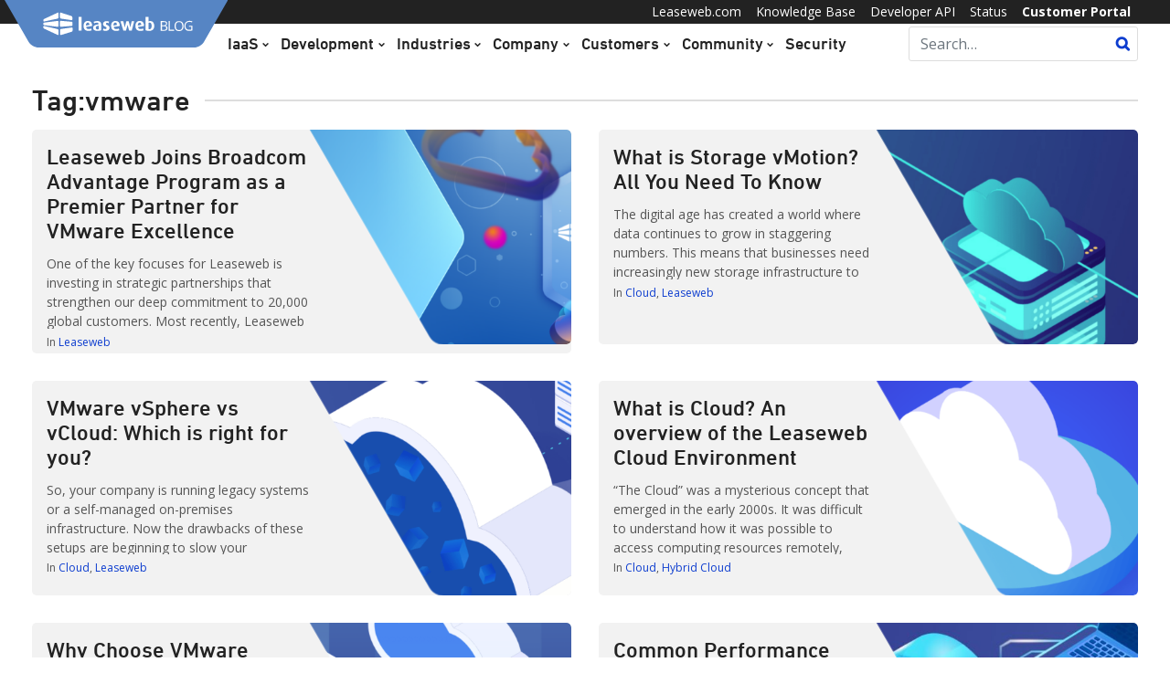

--- FILE ---
content_type: text/html; charset=UTF-8
request_url: https://blog.leaseweb.com/tag/vmware/
body_size: 17836
content:
<!doctype html>
<html lang="en-US">
<head>
	<meta charset="UTF-8">
	<meta name="viewport" content="width=device-width, initial-scale=1">
	<link rel="profile" href="http://gmpg.org/xfn/11">

	<meta name='robots' content='index, follow, max-image-preview:large, max-snippet:-1, max-video-preview:-1' />

	<!-- This site is optimized with the Yoast SEO plugin v26.7 - https://yoast.com/wordpress/plugins/seo/ -->
	<title>vmware Archives - Leaseweb Blog</title>
	<link rel="canonical" href="https://blog.leaseweb.com/tag/vmware/" />
	<meta property="og:locale" content="en_US" />
	<meta property="og:type" content="article" />
	<meta property="og:title" content="vmware Archives - Leaseweb Blog" />
	<meta property="og:url" content="https://blog.leaseweb.com/tag/vmware/" />
	<meta property="og:site_name" content="Leaseweb Blog" />
	<script type="application/ld+json" class="yoast-schema-graph">{"@context":"https://schema.org","@graph":[{"@type":"CollectionPage","@id":"https://blog.leaseweb.com/tag/vmware/","url":"https://blog.leaseweb.com/tag/vmware/","name":"vmware Archives - Leaseweb Blog","isPartOf":{"@id":"https://blog.leaseweb.com/#website"},"primaryImageOfPage":{"@id":"https://blog.leaseweb.com/tag/vmware/#primaryimage"},"image":{"@id":"https://blog.leaseweb.com/tag/vmware/#primaryimage"},"thumbnailUrl":"https://blog.leaseweb.com/wp-content/uploads/2024/06/HOMEPAGE-CAROUSEL-1920x642-1.png","inLanguage":"en-US"},{"@type":"ImageObject","inLanguage":"en-US","@id":"https://blog.leaseweb.com/tag/vmware/#primaryimage","url":"https://blog.leaseweb.com/wp-content/uploads/2024/06/HOMEPAGE-CAROUSEL-1920x642-1.png","contentUrl":"https://blog.leaseweb.com/wp-content/uploads/2024/06/HOMEPAGE-CAROUSEL-1920x642-1.png","width":1920,"height":642},{"@type":"WebSite","@id":"https://blog.leaseweb.com/#website","url":"https://blog.leaseweb.com/","name":"Leaseweb Blog","description":"Leaseweb is a quality cloud provider and operator of a first-class worldwide network.","publisher":{"@id":"https://blog.leaseweb.com/#organization"},"potentialAction":[{"@type":"SearchAction","target":{"@type":"EntryPoint","urlTemplate":"https://blog.leaseweb.com/?s={search_term_string}"},"query-input":{"@type":"PropertyValueSpecification","valueRequired":true,"valueName":"search_term_string"}}],"inLanguage":"en-US"},{"@type":"Organization","@id":"https://blog.leaseweb.com/#organization","name":"Leaseweb Blog","url":"https://blog.leaseweb.com/","logo":{"@type":"ImageObject","inLanguage":"en-US","@id":"https://blog.leaseweb.com/#/schema/logo/image/","url":"https://blog.leaseweb.com/wp-content/uploads/2018/07/logo.svg","contentUrl":"https://blog.leaseweb.com/wp-content/uploads/2018/07/logo.svg","caption":"Leaseweb Blog"},"image":{"@id":"https://blog.leaseweb.com/#/schema/logo/image/"}}]}</script>
	<!-- / Yoast SEO plugin. -->


<link rel='dns-prefetch' href='//static.addtoany.com' />
<link rel='dns-prefetch' href='//js-eu1.hs-scripts.com' />
<link rel='dns-prefetch' href='//www.googletagmanager.com' />
<link rel="alternate" type="application/rss+xml" title="Leaseweb Blog &raquo; Feed" href="https://blog.leaseweb.com/feed/" />
<link rel="alternate" type="application/rss+xml" title="Leaseweb Blog &raquo; Comments Feed" href="https://blog.leaseweb.com/comments/feed/" />
<script type="text/javascript" id="wpp-js" src="https://blog.leaseweb.com/wp-content/plugins/wordpress-popular-posts/assets/js/wpp.min.js?ver=7.3.6" data-sampling="0" data-sampling-rate="100" data-api-url="https://blog.leaseweb.com/wp-json/wordpress-popular-posts" data-post-id="0" data-token="315bdb9cae" data-lang="0" data-debug="0"></script>
<link rel="alternate" type="application/rss+xml" title="Leaseweb Blog &raquo; vmware Tag Feed" href="https://blog.leaseweb.com/tag/vmware/feed/" />
<style id='wp-img-auto-sizes-contain-inline-css' type='text/css'>
img:is([sizes=auto i],[sizes^="auto," i]){contain-intrinsic-size:3000px 1500px}
/*# sourceURL=wp-img-auto-sizes-contain-inline-css */
</style>
<style id='wp-emoji-styles-inline-css' type='text/css'>

	img.wp-smiley, img.emoji {
		display: inline !important;
		border: none !important;
		box-shadow: none !important;
		height: 1em !important;
		width: 1em !important;
		margin: 0 0.07em !important;
		vertical-align: -0.1em !important;
		background: none !important;
		padding: 0 !important;
	}
/*# sourceURL=wp-emoji-styles-inline-css */
</style>
<style id='wp-block-library-inline-css' type='text/css'>
:root{--wp-block-synced-color:#7a00df;--wp-block-synced-color--rgb:122,0,223;--wp-bound-block-color:var(--wp-block-synced-color);--wp-editor-canvas-background:#ddd;--wp-admin-theme-color:#007cba;--wp-admin-theme-color--rgb:0,124,186;--wp-admin-theme-color-darker-10:#006ba1;--wp-admin-theme-color-darker-10--rgb:0,107,160.5;--wp-admin-theme-color-darker-20:#005a87;--wp-admin-theme-color-darker-20--rgb:0,90,135;--wp-admin-border-width-focus:2px}@media (min-resolution:192dpi){:root{--wp-admin-border-width-focus:1.5px}}.wp-element-button{cursor:pointer}:root .has-very-light-gray-background-color{background-color:#eee}:root .has-very-dark-gray-background-color{background-color:#313131}:root .has-very-light-gray-color{color:#eee}:root .has-very-dark-gray-color{color:#313131}:root .has-vivid-green-cyan-to-vivid-cyan-blue-gradient-background{background:linear-gradient(135deg,#00d084,#0693e3)}:root .has-purple-crush-gradient-background{background:linear-gradient(135deg,#34e2e4,#4721fb 50%,#ab1dfe)}:root .has-hazy-dawn-gradient-background{background:linear-gradient(135deg,#faaca8,#dad0ec)}:root .has-subdued-olive-gradient-background{background:linear-gradient(135deg,#fafae1,#67a671)}:root .has-atomic-cream-gradient-background{background:linear-gradient(135deg,#fdd79a,#004a59)}:root .has-nightshade-gradient-background{background:linear-gradient(135deg,#330968,#31cdcf)}:root .has-midnight-gradient-background{background:linear-gradient(135deg,#020381,#2874fc)}:root{--wp--preset--font-size--normal:16px;--wp--preset--font-size--huge:42px}.has-regular-font-size{font-size:1em}.has-larger-font-size{font-size:2.625em}.has-normal-font-size{font-size:var(--wp--preset--font-size--normal)}.has-huge-font-size{font-size:var(--wp--preset--font-size--huge)}.has-text-align-center{text-align:center}.has-text-align-left{text-align:left}.has-text-align-right{text-align:right}.has-fit-text{white-space:nowrap!important}#end-resizable-editor-section{display:none}.aligncenter{clear:both}.items-justified-left{justify-content:flex-start}.items-justified-center{justify-content:center}.items-justified-right{justify-content:flex-end}.items-justified-space-between{justify-content:space-between}.screen-reader-text{border:0;clip-path:inset(50%);height:1px;margin:-1px;overflow:hidden;padding:0;position:absolute;width:1px;word-wrap:normal!important}.screen-reader-text:focus{background-color:#ddd;clip-path:none;color:#444;display:block;font-size:1em;height:auto;left:5px;line-height:normal;padding:15px 23px 14px;text-decoration:none;top:5px;width:auto;z-index:100000}html :where(.has-border-color){border-style:solid}html :where([style*=border-top-color]){border-top-style:solid}html :where([style*=border-right-color]){border-right-style:solid}html :where([style*=border-bottom-color]){border-bottom-style:solid}html :where([style*=border-left-color]){border-left-style:solid}html :where([style*=border-width]){border-style:solid}html :where([style*=border-top-width]){border-top-style:solid}html :where([style*=border-right-width]){border-right-style:solid}html :where([style*=border-bottom-width]){border-bottom-style:solid}html :where([style*=border-left-width]){border-left-style:solid}html :where(img[class*=wp-image-]){height:auto;max-width:100%}:where(figure){margin:0 0 1em}html :where(.is-position-sticky){--wp-admin--admin-bar--position-offset:var(--wp-admin--admin-bar--height,0px)}@media screen and (max-width:600px){html :where(.is-position-sticky){--wp-admin--admin-bar--position-offset:0px}}

/*# sourceURL=wp-block-library-inline-css */
</style><style id='global-styles-inline-css' type='text/css'>
:root{--wp--preset--aspect-ratio--square: 1;--wp--preset--aspect-ratio--4-3: 4/3;--wp--preset--aspect-ratio--3-4: 3/4;--wp--preset--aspect-ratio--3-2: 3/2;--wp--preset--aspect-ratio--2-3: 2/3;--wp--preset--aspect-ratio--16-9: 16/9;--wp--preset--aspect-ratio--9-16: 9/16;--wp--preset--color--black: #000000;--wp--preset--color--cyan-bluish-gray: #abb8c3;--wp--preset--color--white: #ffffff;--wp--preset--color--pale-pink: #f78da7;--wp--preset--color--vivid-red: #cf2e2e;--wp--preset--color--luminous-vivid-orange: #ff6900;--wp--preset--color--luminous-vivid-amber: #fcb900;--wp--preset--color--light-green-cyan: #7bdcb5;--wp--preset--color--vivid-green-cyan: #00d084;--wp--preset--color--pale-cyan-blue: #8ed1fc;--wp--preset--color--vivid-cyan-blue: #0693e3;--wp--preset--color--vivid-purple: #9b51e0;--wp--preset--gradient--vivid-cyan-blue-to-vivid-purple: linear-gradient(135deg,rgb(6,147,227) 0%,rgb(155,81,224) 100%);--wp--preset--gradient--light-green-cyan-to-vivid-green-cyan: linear-gradient(135deg,rgb(122,220,180) 0%,rgb(0,208,130) 100%);--wp--preset--gradient--luminous-vivid-amber-to-luminous-vivid-orange: linear-gradient(135deg,rgb(252,185,0) 0%,rgb(255,105,0) 100%);--wp--preset--gradient--luminous-vivid-orange-to-vivid-red: linear-gradient(135deg,rgb(255,105,0) 0%,rgb(207,46,46) 100%);--wp--preset--gradient--very-light-gray-to-cyan-bluish-gray: linear-gradient(135deg,rgb(238,238,238) 0%,rgb(169,184,195) 100%);--wp--preset--gradient--cool-to-warm-spectrum: linear-gradient(135deg,rgb(74,234,220) 0%,rgb(151,120,209) 20%,rgb(207,42,186) 40%,rgb(238,44,130) 60%,rgb(251,105,98) 80%,rgb(254,248,76) 100%);--wp--preset--gradient--blush-light-purple: linear-gradient(135deg,rgb(255,206,236) 0%,rgb(152,150,240) 100%);--wp--preset--gradient--blush-bordeaux: linear-gradient(135deg,rgb(254,205,165) 0%,rgb(254,45,45) 50%,rgb(107,0,62) 100%);--wp--preset--gradient--luminous-dusk: linear-gradient(135deg,rgb(255,203,112) 0%,rgb(199,81,192) 50%,rgb(65,88,208) 100%);--wp--preset--gradient--pale-ocean: linear-gradient(135deg,rgb(255,245,203) 0%,rgb(182,227,212) 50%,rgb(51,167,181) 100%);--wp--preset--gradient--electric-grass: linear-gradient(135deg,rgb(202,248,128) 0%,rgb(113,206,126) 100%);--wp--preset--gradient--midnight: linear-gradient(135deg,rgb(2,3,129) 0%,rgb(40,116,252) 100%);--wp--preset--font-size--small: 13px;--wp--preset--font-size--medium: 20px;--wp--preset--font-size--large: 36px;--wp--preset--font-size--x-large: 42px;--wp--preset--spacing--20: 0.44rem;--wp--preset--spacing--30: 0.67rem;--wp--preset--spacing--40: 1rem;--wp--preset--spacing--50: 1.5rem;--wp--preset--spacing--60: 2.25rem;--wp--preset--spacing--70: 3.38rem;--wp--preset--spacing--80: 5.06rem;--wp--preset--shadow--natural: 6px 6px 9px rgba(0, 0, 0, 0.2);--wp--preset--shadow--deep: 12px 12px 50px rgba(0, 0, 0, 0.4);--wp--preset--shadow--sharp: 6px 6px 0px rgba(0, 0, 0, 0.2);--wp--preset--shadow--outlined: 6px 6px 0px -3px rgb(255, 255, 255), 6px 6px rgb(0, 0, 0);--wp--preset--shadow--crisp: 6px 6px 0px rgb(0, 0, 0);}:where(.is-layout-flex){gap: 0.5em;}:where(.is-layout-grid){gap: 0.5em;}body .is-layout-flex{display: flex;}.is-layout-flex{flex-wrap: wrap;align-items: center;}.is-layout-flex > :is(*, div){margin: 0;}body .is-layout-grid{display: grid;}.is-layout-grid > :is(*, div){margin: 0;}:where(.wp-block-columns.is-layout-flex){gap: 2em;}:where(.wp-block-columns.is-layout-grid){gap: 2em;}:where(.wp-block-post-template.is-layout-flex){gap: 1.25em;}:where(.wp-block-post-template.is-layout-grid){gap: 1.25em;}.has-black-color{color: var(--wp--preset--color--black) !important;}.has-cyan-bluish-gray-color{color: var(--wp--preset--color--cyan-bluish-gray) !important;}.has-white-color{color: var(--wp--preset--color--white) !important;}.has-pale-pink-color{color: var(--wp--preset--color--pale-pink) !important;}.has-vivid-red-color{color: var(--wp--preset--color--vivid-red) !important;}.has-luminous-vivid-orange-color{color: var(--wp--preset--color--luminous-vivid-orange) !important;}.has-luminous-vivid-amber-color{color: var(--wp--preset--color--luminous-vivid-amber) !important;}.has-light-green-cyan-color{color: var(--wp--preset--color--light-green-cyan) !important;}.has-vivid-green-cyan-color{color: var(--wp--preset--color--vivid-green-cyan) !important;}.has-pale-cyan-blue-color{color: var(--wp--preset--color--pale-cyan-blue) !important;}.has-vivid-cyan-blue-color{color: var(--wp--preset--color--vivid-cyan-blue) !important;}.has-vivid-purple-color{color: var(--wp--preset--color--vivid-purple) !important;}.has-black-background-color{background-color: var(--wp--preset--color--black) !important;}.has-cyan-bluish-gray-background-color{background-color: var(--wp--preset--color--cyan-bluish-gray) !important;}.has-white-background-color{background-color: var(--wp--preset--color--white) !important;}.has-pale-pink-background-color{background-color: var(--wp--preset--color--pale-pink) !important;}.has-vivid-red-background-color{background-color: var(--wp--preset--color--vivid-red) !important;}.has-luminous-vivid-orange-background-color{background-color: var(--wp--preset--color--luminous-vivid-orange) !important;}.has-luminous-vivid-amber-background-color{background-color: var(--wp--preset--color--luminous-vivid-amber) !important;}.has-light-green-cyan-background-color{background-color: var(--wp--preset--color--light-green-cyan) !important;}.has-vivid-green-cyan-background-color{background-color: var(--wp--preset--color--vivid-green-cyan) !important;}.has-pale-cyan-blue-background-color{background-color: var(--wp--preset--color--pale-cyan-blue) !important;}.has-vivid-cyan-blue-background-color{background-color: var(--wp--preset--color--vivid-cyan-blue) !important;}.has-vivid-purple-background-color{background-color: var(--wp--preset--color--vivid-purple) !important;}.has-black-border-color{border-color: var(--wp--preset--color--black) !important;}.has-cyan-bluish-gray-border-color{border-color: var(--wp--preset--color--cyan-bluish-gray) !important;}.has-white-border-color{border-color: var(--wp--preset--color--white) !important;}.has-pale-pink-border-color{border-color: var(--wp--preset--color--pale-pink) !important;}.has-vivid-red-border-color{border-color: var(--wp--preset--color--vivid-red) !important;}.has-luminous-vivid-orange-border-color{border-color: var(--wp--preset--color--luminous-vivid-orange) !important;}.has-luminous-vivid-amber-border-color{border-color: var(--wp--preset--color--luminous-vivid-amber) !important;}.has-light-green-cyan-border-color{border-color: var(--wp--preset--color--light-green-cyan) !important;}.has-vivid-green-cyan-border-color{border-color: var(--wp--preset--color--vivid-green-cyan) !important;}.has-pale-cyan-blue-border-color{border-color: var(--wp--preset--color--pale-cyan-blue) !important;}.has-vivid-cyan-blue-border-color{border-color: var(--wp--preset--color--vivid-cyan-blue) !important;}.has-vivid-purple-border-color{border-color: var(--wp--preset--color--vivid-purple) !important;}.has-vivid-cyan-blue-to-vivid-purple-gradient-background{background: var(--wp--preset--gradient--vivid-cyan-blue-to-vivid-purple) !important;}.has-light-green-cyan-to-vivid-green-cyan-gradient-background{background: var(--wp--preset--gradient--light-green-cyan-to-vivid-green-cyan) !important;}.has-luminous-vivid-amber-to-luminous-vivid-orange-gradient-background{background: var(--wp--preset--gradient--luminous-vivid-amber-to-luminous-vivid-orange) !important;}.has-luminous-vivid-orange-to-vivid-red-gradient-background{background: var(--wp--preset--gradient--luminous-vivid-orange-to-vivid-red) !important;}.has-very-light-gray-to-cyan-bluish-gray-gradient-background{background: var(--wp--preset--gradient--very-light-gray-to-cyan-bluish-gray) !important;}.has-cool-to-warm-spectrum-gradient-background{background: var(--wp--preset--gradient--cool-to-warm-spectrum) !important;}.has-blush-light-purple-gradient-background{background: var(--wp--preset--gradient--blush-light-purple) !important;}.has-blush-bordeaux-gradient-background{background: var(--wp--preset--gradient--blush-bordeaux) !important;}.has-luminous-dusk-gradient-background{background: var(--wp--preset--gradient--luminous-dusk) !important;}.has-pale-ocean-gradient-background{background: var(--wp--preset--gradient--pale-ocean) !important;}.has-electric-grass-gradient-background{background: var(--wp--preset--gradient--electric-grass) !important;}.has-midnight-gradient-background{background: var(--wp--preset--gradient--midnight) !important;}.has-small-font-size{font-size: var(--wp--preset--font-size--small) !important;}.has-medium-font-size{font-size: var(--wp--preset--font-size--medium) !important;}.has-large-font-size{font-size: var(--wp--preset--font-size--large) !important;}.has-x-large-font-size{font-size: var(--wp--preset--font-size--x-large) !important;}
/*# sourceURL=global-styles-inline-css */
</style>

<style id='classic-theme-styles-inline-css' type='text/css'>
/*! This file is auto-generated */
.wp-block-button__link{color:#fff;background-color:#32373c;border-radius:9999px;box-shadow:none;text-decoration:none;padding:calc(.667em + 2px) calc(1.333em + 2px);font-size:1.125em}.wp-block-file__button{background:#32373c;color:#fff;text-decoration:none}
/*# sourceURL=/wp-includes/css/classic-themes.min.css */
</style>
<link rel='stylesheet' id='mpp_gutenberg-css' href='https://blog.leaseweb.com/wp-content/plugins/metronet-profile-picture/dist/blocks.style.build.css?ver=2.6.3' type='text/css' media='all' />
<link rel='stylesheet' id='related-posts-by-taxonomy-css' href='https://blog.leaseweb.com/wp-content/plugins/related-posts-by-taxonomy/includes/assets/css/styles.css?ver=7d395a9ddab91e8e3a587d1d25976f92' type='text/css' media='all' />
<link rel='stylesheet' id='wordpress-popular-posts-css-css' href='https://blog.leaseweb.com/wp-content/plugins/wordpress-popular-posts/assets/css/wpp.css?ver=7.3.6' type='text/css' media='all' />
<link rel='stylesheet' id='wp-syntax-css-css' href='https://blog.leaseweb.com/wp-content/plugins/wp-syntax/css/wp-syntax.css?ver=1.2' type='text/css' media='all' />
<link rel='stylesheet' id='open-iconic-bootstrap-css' href='https://blog.leaseweb.com/wp-content/themes/leaseweb-blog/assets/css/open-iconic-bootstrap.css?ver=v4.0.0' type='text/css' media='all' />
<link rel='stylesheet' id='bootstrap-4-css' href='https://blog.leaseweb.com/wp-content/themes/leaseweb-blog/assets/css/bootstrap.css?ver=v4.0.0' type='text/css' media='all' />
<link rel='stylesheet' id='wp-bootstrap-4-style-css' href='https://blog.leaseweb.com/wp-content/themes/leaseweb-blog/style.css?ver=1.0.2' type='text/css' media='all' />
<link rel='stylesheet' id='slickr-flickr-css' href='https://blog.leaseweb.com/wp-content/plugins/slickr-flickr/styles/public.css?ver=2.8.1' type='text/css' media='all' />
<link rel='stylesheet' id='slickr-flickr-lightbox-css' href='https://blog.leaseweb.com/wp-content/plugins/slickr-flickr/styles/lightGallery.css?ver=1.0' type='text/css' media='all' />
<link rel='stylesheet' id='dashicons-css' href='https://blog.leaseweb.com/wp-includes/css/dashicons.min.css?ver=7d395a9ddab91e8e3a587d1d25976f92' type='text/css' media='all' />
<link rel='stylesheet' id='thickbox-css' href='https://blog.leaseweb.com/wp-includes/js/thickbox/thickbox.css?ver=7d395a9ddab91e8e3a587d1d25976f92' type='text/css' media='all' />
<link rel='stylesheet' id='galleria-classic-css' href='https://blog.leaseweb.com/wp-content/plugins/slickr-flickr/galleria/themes/classic/galleria.classic.css?ver=1.6.1' type='text/css' media='all' />
<link rel='stylesheet' id='addtoany-css' href='https://blog.leaseweb.com/wp-content/plugins/add-to-any/addtoany.min.css?ver=1.16' type='text/css' media='all' />
<script type="text/javascript" src="https://blog.leaseweb.com/wp-includes/js/jquery/jquery.min.js?ver=3.7.1" id="jquery-core-js"></script>
<script type="text/javascript" src="https://blog.leaseweb.com/wp-includes/js/jquery/jquery-migrate.min.js?ver=3.4.1" id="jquery-migrate-js"></script>
<script type="text/javascript" id="addtoany-core-js-before">
/* <![CDATA[ */
window.a2a_config=window.a2a_config||{};a2a_config.callbacks=[];a2a_config.overlays=[];a2a_config.templates={};

//# sourceURL=addtoany-core-js-before
/* ]]> */
</script>
<script type="text/javascript" defer src="https://static.addtoany.com/menu/page.js" id="addtoany-core-js"></script>
<script type="text/javascript" defer src="https://blog.leaseweb.com/wp-content/plugins/add-to-any/addtoany.min.js?ver=1.1" id="addtoany-jquery-js"></script>
<script type="text/javascript" src="https://blog.leaseweb.com/wp-content/plugins/slickr-flickr/scripts/lightGallery.min.js?ver=1.0" id="slickr-flickr-lightbox-js"></script>
<script type="text/javascript" id="thickbox-js-extra">
/* <![CDATA[ */
var thickboxL10n = {"next":"Next \u003E","prev":"\u003C Prev","image":"Image","of":"of","close":"Close","noiframes":"This feature requires inline frames. You have iframes disabled or your browser does not support them.","loadingAnimation":"https://blog.leaseweb.com/wp-includes/js/thickbox/loadingAnimation.gif"};
//# sourceURL=thickbox-js-extra
/* ]]> */
</script>
<script type="text/javascript" src="https://blog.leaseweb.com/wp-includes/js/thickbox/thickbox.js?ver=3.1-20121105" id="thickbox-js"></script>
<script type="text/javascript" src="https://blog.leaseweb.com/wp-content/plugins/slickr-flickr/galleria/galleria-1.6.1.min.js?ver=1.6.1" id="galleria-js"></script>
<script type="text/javascript" src="https://blog.leaseweb.com/wp-content/plugins/slickr-flickr/galleria/themes/classic/galleria.classic.min.js?ver=1.6.1" id="galleria-classic-js"></script>
<script type="text/javascript" src="https://blog.leaseweb.com/wp-content/plugins/slickr-flickr/scripts/responsiveslides.min.js?ver=1.54" id="rslides-js"></script>
<script type="text/javascript" src="https://blog.leaseweb.com/wp-content/plugins/slickr-flickr/scripts/public.js?ver=2.8.1" id="slickr-flickr-js"></script>

<!-- Google tag (gtag.js) snippet added by Site Kit -->
<!-- Google Analytics snippet added by Site Kit -->
<script type="text/javascript" src="https://www.googletagmanager.com/gtag/js?id=GT-PBSGVQZ" id="google_gtagjs-js" async></script>
<script type="text/javascript" id="google_gtagjs-js-after">
/* <![CDATA[ */
window.dataLayer = window.dataLayer || [];function gtag(){dataLayer.push(arguments);}
gtag("set","linker",{"domains":["blog.leaseweb.com"]});
gtag("js", new Date());
gtag("set", "developer_id.dZTNiMT", true);
gtag("config", "GT-PBSGVQZ");
//# sourceURL=google_gtagjs-js-after
/* ]]> */
</script>
<link rel="https://api.w.org/" href="https://blog.leaseweb.com/wp-json/" /><link rel="alternate" title="JSON" type="application/json" href="https://blog.leaseweb.com/wp-json/wp/v2/tags/27" /><link rel="EditURI" type="application/rsd+xml" title="RSD" href="https://blog.leaseweb.com/xmlrpc.php?rsd" />


		<!-- GA Google Analytics @ https://m0n.co/ga -->
		<script>
			(function(i,s,o,g,r,a,m){i['GoogleAnalyticsObject']=r;i[r]=i[r]||function(){
			(i[r].q=i[r].q||[]).push(arguments)},i[r].l=1*new Date();a=s.createElement(o),
			m=s.getElementsByTagName(o)[0];a.async=1;a.src=g;m.parentNode.insertBefore(a,m)
			})(window,document,'script','https://www.google-analytics.com/analytics.js','ga');
			ga('create', 'UA-9717036-1', 'auto');
			ga('send', 'pageview');
		</script>

	<meta name="generator" content="Site Kit by Google 1.168.0" />			<!-- DO NOT COPY THIS SNIPPET! Start of Page Analytics Tracking for HubSpot WordPress plugin v11.3.33-->
			<script class="hsq-set-content-id" data-content-id="listing-page">
				var _hsq = _hsq || [];
				_hsq.push(["setContentType", "listing-page"]);
			</script>
			<!-- DO NOT COPY THIS SNIPPET! End of Page Analytics Tracking for HubSpot WordPress plugin -->
			            <style id="wpp-loading-animation-styles">@-webkit-keyframes bgslide{from{background-position-x:0}to{background-position-x:-200%}}@keyframes bgslide{from{background-position-x:0}to{background-position-x:-200%}}.wpp-widget-block-placeholder,.wpp-shortcode-placeholder{margin:0 auto;width:60px;height:3px;background:#dd3737;background:linear-gradient(90deg,#dd3737 0%,#571313 10%,#dd3737 100%);background-size:200% auto;border-radius:3px;-webkit-animation:bgslide 1s infinite linear;animation:bgslide 1s infinite linear}</style>
            		<style type="text/css">
					.site-title,
			.site-description {
				position: absolute;
				clip: rect(1px, 1px, 1px, 1px);
			}
				</style>
		<style type="text/css" id="custom-background-css">
body.custom-background { background-color: #ffffff; }
</style>
	<link rel="icon" href="https://blog.leaseweb.com/wp-content/uploads/2018/09/favicon.png" sizes="32x32" />
<link rel="icon" href="https://blog.leaseweb.com/wp-content/uploads/2018/09/favicon.png" sizes="192x192" />
<link rel="apple-touch-icon" href="https://blog.leaseweb.com/wp-content/uploads/2018/09/favicon.png" />
<meta name="msapplication-TileImage" content="https://blog.leaseweb.com/wp-content/uploads/2018/09/favicon.png" />
		<style type="text/css" id="wp-custom-css">
			/* modify card colors */
.post.hentry .card-body {
    background: #f2f2f2;
}

/* Style code blocks */
pre {
    background: #f5f7fa; /* light gray */
    border: 1px solid #dce1e7;
    border-radius: 6px;
    padding: 12px 16px;
    overflow-x: auto;
    font-family: Menlo, Monaco, Consolas, "Courier New", monospace;
    font-size: 0.95rem;
    line-height: 1.5;
    color: #1a1a1a;
    margin: 1em 0;
}

pre code {
    background: none;
    padding: 0;
    font-family: inherit;
    font-size: inherit;
    color: inherit;
}
		</style>
		<style id="kirki-inline-styles">.custom-logo{height:52px;width:auto;}.navbar.bg-dark{background-color:#222222 !important;}.btn-link,.btn-outline-primary,.content-area .sp-the-post .entry-header .entry-title a:hover,a{color:#0d3dcf;}.btn-primary,.button.add_to_cart_button,.price_slider_amount button[type="submit"],.sp-services-section .sp-single-service .sp-service-icon,.wc-proceed-to-checkout .checkout-button.button,input[type="button"],input[type="reset"],input[type="submit"]{background-color:#0d3dcf;}.btn-outline-primary,.btn-primary,.button.add_to_cart_button,.price_slider_amount button[type="submit"],.wc-proceed-to-checkout .checkout-button.button,input[type="button"],input[type="reset"],input[type="submit"]{border-color:#0d3dcf;}.btn-outline-primary:hover{background-color:#0d3dcf;border-color:#0d3dcf;}.entry-title a:hover{color:#0d3dcf !important;}.btn-outline-primary:focus,.btn-primary:focus{-webkit-box-shadow:0 0 0 0.1rem #0d3dcf;-moz-box-shadow:0 0 0 0.1rem #0d3dcf;box-shadow:0 0 0 0.1rem #0d3dcf;}.form-row.place-order button[type="submit"],.shop_table.shop_table_responsive.woocommerce-cart-form__contents button[type="submit"],.single-product .summary.entry-summary button[type="submit"]{background-color:#0d3dcf;border-color:#0d3dcf;}.btn-link:hover,.comments-link a:hover,.edit-link a:hover,.entry-meta a:hover,a:active,a:focus,a:hover{color:#0069d9;}.btn-primary:active,.btn-primary:focus,.btn-primary:hover,.btn-primary:not(:disabled):not(.disabled):active,.button.add_to_cart_button:hover,.price_slider_amount button[type="submit"]:hover,.wc-proceed-to-checkout .checkout-button.button:hover,input[type="button"]:active,input[type="button"]:focus,input[type="button"]:hover,input[type="submit"]:active,input[type="submit"]:focus,input[type="submit"]:hover{background-color:#0069d9;border-color:#0069d9;}.form-row.place-order button[type="submit"]:hover,.shop_table.shop_table_responsive.woocommerce-cart-form__contents button[type="submit"]:hover,.single-product .summary.entry-summary button[type="submit"]:hover{background-color:#0069d9 !important;border-color:#0069d9 !important;}.site-footer.bg-white{background-color:#5685c4 !important;}.site-footer.text-muted{color:#dddddd !important;}.site-footer a{color:#ffffff !important;}body,button,input,optgroup,select,textarea{font-family:Open Sans;font-weight:400;}.h1,.h2,.h3,.h4,.h5,.h6,h1,h2,h3,h4,h5,h6{font-family:-apple-system, BlinkMacSystemFont, 'Segoe UI', Roboto, Oxygen-Sans, Ubuntu, Cantarell, 'Helvetica Neue', sans-serif;font-weight:500;}.container{max-width:1240px;}.elementor-section.elementor-section-boxed>.elementor-container{max-width:1240px;}/* cyrillic-ext */
@font-face {
  font-family: 'Open Sans';
  font-style: normal;
  font-weight: 400;
  font-stretch: 100%;
  font-display: swap;
  src: url(https://blog.leaseweb.com/wp-content/fonts/open-sans/memSYaGs126MiZpBA-UvWbX2vVnXBbObj2OVZyOOSr4dVJWUgsjZ0B4taVIGxA.woff2) format('woff2');
  unicode-range: U+0460-052F, U+1C80-1C8A, U+20B4, U+2DE0-2DFF, U+A640-A69F, U+FE2E-FE2F;
}
/* cyrillic */
@font-face {
  font-family: 'Open Sans';
  font-style: normal;
  font-weight: 400;
  font-stretch: 100%;
  font-display: swap;
  src: url(https://blog.leaseweb.com/wp-content/fonts/open-sans/memSYaGs126MiZpBA-UvWbX2vVnXBbObj2OVZyOOSr4dVJWUgsjZ0B4kaVIGxA.woff2) format('woff2');
  unicode-range: U+0301, U+0400-045F, U+0490-0491, U+04B0-04B1, U+2116;
}
/* greek-ext */
@font-face {
  font-family: 'Open Sans';
  font-style: normal;
  font-weight: 400;
  font-stretch: 100%;
  font-display: swap;
  src: url(https://blog.leaseweb.com/wp-content/fonts/open-sans/memSYaGs126MiZpBA-UvWbX2vVnXBbObj2OVZyOOSr4dVJWUgsjZ0B4saVIGxA.woff2) format('woff2');
  unicode-range: U+1F00-1FFF;
}
/* greek */
@font-face {
  font-family: 'Open Sans';
  font-style: normal;
  font-weight: 400;
  font-stretch: 100%;
  font-display: swap;
  src: url(https://blog.leaseweb.com/wp-content/fonts/open-sans/memSYaGs126MiZpBA-UvWbX2vVnXBbObj2OVZyOOSr4dVJWUgsjZ0B4jaVIGxA.woff2) format('woff2');
  unicode-range: U+0370-0377, U+037A-037F, U+0384-038A, U+038C, U+038E-03A1, U+03A3-03FF;
}
/* hebrew */
@font-face {
  font-family: 'Open Sans';
  font-style: normal;
  font-weight: 400;
  font-stretch: 100%;
  font-display: swap;
  src: url(https://blog.leaseweb.com/wp-content/fonts/open-sans/memSYaGs126MiZpBA-UvWbX2vVnXBbObj2OVZyOOSr4dVJWUgsjZ0B4iaVIGxA.woff2) format('woff2');
  unicode-range: U+0307-0308, U+0590-05FF, U+200C-2010, U+20AA, U+25CC, U+FB1D-FB4F;
}
/* math */
@font-face {
  font-family: 'Open Sans';
  font-style: normal;
  font-weight: 400;
  font-stretch: 100%;
  font-display: swap;
  src: url(https://blog.leaseweb.com/wp-content/fonts/open-sans/memSYaGs126MiZpBA-UvWbX2vVnXBbObj2OVZyOOSr4dVJWUgsjZ0B5caVIGxA.woff2) format('woff2');
  unicode-range: U+0302-0303, U+0305, U+0307-0308, U+0310, U+0312, U+0315, U+031A, U+0326-0327, U+032C, U+032F-0330, U+0332-0333, U+0338, U+033A, U+0346, U+034D, U+0391-03A1, U+03A3-03A9, U+03B1-03C9, U+03D1, U+03D5-03D6, U+03F0-03F1, U+03F4-03F5, U+2016-2017, U+2034-2038, U+203C, U+2040, U+2043, U+2047, U+2050, U+2057, U+205F, U+2070-2071, U+2074-208E, U+2090-209C, U+20D0-20DC, U+20E1, U+20E5-20EF, U+2100-2112, U+2114-2115, U+2117-2121, U+2123-214F, U+2190, U+2192, U+2194-21AE, U+21B0-21E5, U+21F1-21F2, U+21F4-2211, U+2213-2214, U+2216-22FF, U+2308-230B, U+2310, U+2319, U+231C-2321, U+2336-237A, U+237C, U+2395, U+239B-23B7, U+23D0, U+23DC-23E1, U+2474-2475, U+25AF, U+25B3, U+25B7, U+25BD, U+25C1, U+25CA, U+25CC, U+25FB, U+266D-266F, U+27C0-27FF, U+2900-2AFF, U+2B0E-2B11, U+2B30-2B4C, U+2BFE, U+3030, U+FF5B, U+FF5D, U+1D400-1D7FF, U+1EE00-1EEFF;
}
/* symbols */
@font-face {
  font-family: 'Open Sans';
  font-style: normal;
  font-weight: 400;
  font-stretch: 100%;
  font-display: swap;
  src: url(https://blog.leaseweb.com/wp-content/fonts/open-sans/memSYaGs126MiZpBA-UvWbX2vVnXBbObj2OVZyOOSr4dVJWUgsjZ0B5OaVIGxA.woff2) format('woff2');
  unicode-range: U+0001-000C, U+000E-001F, U+007F-009F, U+20DD-20E0, U+20E2-20E4, U+2150-218F, U+2190, U+2192, U+2194-2199, U+21AF, U+21E6-21F0, U+21F3, U+2218-2219, U+2299, U+22C4-22C6, U+2300-243F, U+2440-244A, U+2460-24FF, U+25A0-27BF, U+2800-28FF, U+2921-2922, U+2981, U+29BF, U+29EB, U+2B00-2BFF, U+4DC0-4DFF, U+FFF9-FFFB, U+10140-1018E, U+10190-1019C, U+101A0, U+101D0-101FD, U+102E0-102FB, U+10E60-10E7E, U+1D2C0-1D2D3, U+1D2E0-1D37F, U+1F000-1F0FF, U+1F100-1F1AD, U+1F1E6-1F1FF, U+1F30D-1F30F, U+1F315, U+1F31C, U+1F31E, U+1F320-1F32C, U+1F336, U+1F378, U+1F37D, U+1F382, U+1F393-1F39F, U+1F3A7-1F3A8, U+1F3AC-1F3AF, U+1F3C2, U+1F3C4-1F3C6, U+1F3CA-1F3CE, U+1F3D4-1F3E0, U+1F3ED, U+1F3F1-1F3F3, U+1F3F5-1F3F7, U+1F408, U+1F415, U+1F41F, U+1F426, U+1F43F, U+1F441-1F442, U+1F444, U+1F446-1F449, U+1F44C-1F44E, U+1F453, U+1F46A, U+1F47D, U+1F4A3, U+1F4B0, U+1F4B3, U+1F4B9, U+1F4BB, U+1F4BF, U+1F4C8-1F4CB, U+1F4D6, U+1F4DA, U+1F4DF, U+1F4E3-1F4E6, U+1F4EA-1F4ED, U+1F4F7, U+1F4F9-1F4FB, U+1F4FD-1F4FE, U+1F503, U+1F507-1F50B, U+1F50D, U+1F512-1F513, U+1F53E-1F54A, U+1F54F-1F5FA, U+1F610, U+1F650-1F67F, U+1F687, U+1F68D, U+1F691, U+1F694, U+1F698, U+1F6AD, U+1F6B2, U+1F6B9-1F6BA, U+1F6BC, U+1F6C6-1F6CF, U+1F6D3-1F6D7, U+1F6E0-1F6EA, U+1F6F0-1F6F3, U+1F6F7-1F6FC, U+1F700-1F7FF, U+1F800-1F80B, U+1F810-1F847, U+1F850-1F859, U+1F860-1F887, U+1F890-1F8AD, U+1F8B0-1F8BB, U+1F8C0-1F8C1, U+1F900-1F90B, U+1F93B, U+1F946, U+1F984, U+1F996, U+1F9E9, U+1FA00-1FA6F, U+1FA70-1FA7C, U+1FA80-1FA89, U+1FA8F-1FAC6, U+1FACE-1FADC, U+1FADF-1FAE9, U+1FAF0-1FAF8, U+1FB00-1FBFF;
}
/* vietnamese */
@font-face {
  font-family: 'Open Sans';
  font-style: normal;
  font-weight: 400;
  font-stretch: 100%;
  font-display: swap;
  src: url(https://blog.leaseweb.com/wp-content/fonts/open-sans/memSYaGs126MiZpBA-UvWbX2vVnXBbObj2OVZyOOSr4dVJWUgsjZ0B4vaVIGxA.woff2) format('woff2');
  unicode-range: U+0102-0103, U+0110-0111, U+0128-0129, U+0168-0169, U+01A0-01A1, U+01AF-01B0, U+0300-0301, U+0303-0304, U+0308-0309, U+0323, U+0329, U+1EA0-1EF9, U+20AB;
}
/* latin-ext */
@font-face {
  font-family: 'Open Sans';
  font-style: normal;
  font-weight: 400;
  font-stretch: 100%;
  font-display: swap;
  src: url(https://blog.leaseweb.com/wp-content/fonts/open-sans/memSYaGs126MiZpBA-UvWbX2vVnXBbObj2OVZyOOSr4dVJWUgsjZ0B4uaVIGxA.woff2) format('woff2');
  unicode-range: U+0100-02BA, U+02BD-02C5, U+02C7-02CC, U+02CE-02D7, U+02DD-02FF, U+0304, U+0308, U+0329, U+1D00-1DBF, U+1E00-1E9F, U+1EF2-1EFF, U+2020, U+20A0-20AB, U+20AD-20C0, U+2113, U+2C60-2C7F, U+A720-A7FF;
}
/* latin */
@font-face {
  font-family: 'Open Sans';
  font-style: normal;
  font-weight: 400;
  font-stretch: 100%;
  font-display: swap;
  src: url(https://blog.leaseweb.com/wp-content/fonts/open-sans/memSYaGs126MiZpBA-UvWbX2vVnXBbObj2OVZyOOSr4dVJWUgsjZ0B4gaVI.woff2) format('woff2');
  unicode-range: U+0000-00FF, U+0131, U+0152-0153, U+02BB-02BC, U+02C6, U+02DA, U+02DC, U+0304, U+0308, U+0329, U+2000-206F, U+20AC, U+2122, U+2191, U+2193, U+2212, U+2215, U+FEFF, U+FFFD;
}/* cyrillic-ext */
@font-face {
  font-family: 'Open Sans';
  font-style: normal;
  font-weight: 400;
  font-stretch: 100%;
  font-display: swap;
  src: url(https://blog.leaseweb.com/wp-content/fonts/open-sans/memSYaGs126MiZpBA-UvWbX2vVnXBbObj2OVZyOOSr4dVJWUgsjZ0B4taVIGxA.woff2) format('woff2');
  unicode-range: U+0460-052F, U+1C80-1C8A, U+20B4, U+2DE0-2DFF, U+A640-A69F, U+FE2E-FE2F;
}
/* cyrillic */
@font-face {
  font-family: 'Open Sans';
  font-style: normal;
  font-weight: 400;
  font-stretch: 100%;
  font-display: swap;
  src: url(https://blog.leaseweb.com/wp-content/fonts/open-sans/memSYaGs126MiZpBA-UvWbX2vVnXBbObj2OVZyOOSr4dVJWUgsjZ0B4kaVIGxA.woff2) format('woff2');
  unicode-range: U+0301, U+0400-045F, U+0490-0491, U+04B0-04B1, U+2116;
}
/* greek-ext */
@font-face {
  font-family: 'Open Sans';
  font-style: normal;
  font-weight: 400;
  font-stretch: 100%;
  font-display: swap;
  src: url(https://blog.leaseweb.com/wp-content/fonts/open-sans/memSYaGs126MiZpBA-UvWbX2vVnXBbObj2OVZyOOSr4dVJWUgsjZ0B4saVIGxA.woff2) format('woff2');
  unicode-range: U+1F00-1FFF;
}
/* greek */
@font-face {
  font-family: 'Open Sans';
  font-style: normal;
  font-weight: 400;
  font-stretch: 100%;
  font-display: swap;
  src: url(https://blog.leaseweb.com/wp-content/fonts/open-sans/memSYaGs126MiZpBA-UvWbX2vVnXBbObj2OVZyOOSr4dVJWUgsjZ0B4jaVIGxA.woff2) format('woff2');
  unicode-range: U+0370-0377, U+037A-037F, U+0384-038A, U+038C, U+038E-03A1, U+03A3-03FF;
}
/* hebrew */
@font-face {
  font-family: 'Open Sans';
  font-style: normal;
  font-weight: 400;
  font-stretch: 100%;
  font-display: swap;
  src: url(https://blog.leaseweb.com/wp-content/fonts/open-sans/memSYaGs126MiZpBA-UvWbX2vVnXBbObj2OVZyOOSr4dVJWUgsjZ0B4iaVIGxA.woff2) format('woff2');
  unicode-range: U+0307-0308, U+0590-05FF, U+200C-2010, U+20AA, U+25CC, U+FB1D-FB4F;
}
/* math */
@font-face {
  font-family: 'Open Sans';
  font-style: normal;
  font-weight: 400;
  font-stretch: 100%;
  font-display: swap;
  src: url(https://blog.leaseweb.com/wp-content/fonts/open-sans/memSYaGs126MiZpBA-UvWbX2vVnXBbObj2OVZyOOSr4dVJWUgsjZ0B5caVIGxA.woff2) format('woff2');
  unicode-range: U+0302-0303, U+0305, U+0307-0308, U+0310, U+0312, U+0315, U+031A, U+0326-0327, U+032C, U+032F-0330, U+0332-0333, U+0338, U+033A, U+0346, U+034D, U+0391-03A1, U+03A3-03A9, U+03B1-03C9, U+03D1, U+03D5-03D6, U+03F0-03F1, U+03F4-03F5, U+2016-2017, U+2034-2038, U+203C, U+2040, U+2043, U+2047, U+2050, U+2057, U+205F, U+2070-2071, U+2074-208E, U+2090-209C, U+20D0-20DC, U+20E1, U+20E5-20EF, U+2100-2112, U+2114-2115, U+2117-2121, U+2123-214F, U+2190, U+2192, U+2194-21AE, U+21B0-21E5, U+21F1-21F2, U+21F4-2211, U+2213-2214, U+2216-22FF, U+2308-230B, U+2310, U+2319, U+231C-2321, U+2336-237A, U+237C, U+2395, U+239B-23B7, U+23D0, U+23DC-23E1, U+2474-2475, U+25AF, U+25B3, U+25B7, U+25BD, U+25C1, U+25CA, U+25CC, U+25FB, U+266D-266F, U+27C0-27FF, U+2900-2AFF, U+2B0E-2B11, U+2B30-2B4C, U+2BFE, U+3030, U+FF5B, U+FF5D, U+1D400-1D7FF, U+1EE00-1EEFF;
}
/* symbols */
@font-face {
  font-family: 'Open Sans';
  font-style: normal;
  font-weight: 400;
  font-stretch: 100%;
  font-display: swap;
  src: url(https://blog.leaseweb.com/wp-content/fonts/open-sans/memSYaGs126MiZpBA-UvWbX2vVnXBbObj2OVZyOOSr4dVJWUgsjZ0B5OaVIGxA.woff2) format('woff2');
  unicode-range: U+0001-000C, U+000E-001F, U+007F-009F, U+20DD-20E0, U+20E2-20E4, U+2150-218F, U+2190, U+2192, U+2194-2199, U+21AF, U+21E6-21F0, U+21F3, U+2218-2219, U+2299, U+22C4-22C6, U+2300-243F, U+2440-244A, U+2460-24FF, U+25A0-27BF, U+2800-28FF, U+2921-2922, U+2981, U+29BF, U+29EB, U+2B00-2BFF, U+4DC0-4DFF, U+FFF9-FFFB, U+10140-1018E, U+10190-1019C, U+101A0, U+101D0-101FD, U+102E0-102FB, U+10E60-10E7E, U+1D2C0-1D2D3, U+1D2E0-1D37F, U+1F000-1F0FF, U+1F100-1F1AD, U+1F1E6-1F1FF, U+1F30D-1F30F, U+1F315, U+1F31C, U+1F31E, U+1F320-1F32C, U+1F336, U+1F378, U+1F37D, U+1F382, U+1F393-1F39F, U+1F3A7-1F3A8, U+1F3AC-1F3AF, U+1F3C2, U+1F3C4-1F3C6, U+1F3CA-1F3CE, U+1F3D4-1F3E0, U+1F3ED, U+1F3F1-1F3F3, U+1F3F5-1F3F7, U+1F408, U+1F415, U+1F41F, U+1F426, U+1F43F, U+1F441-1F442, U+1F444, U+1F446-1F449, U+1F44C-1F44E, U+1F453, U+1F46A, U+1F47D, U+1F4A3, U+1F4B0, U+1F4B3, U+1F4B9, U+1F4BB, U+1F4BF, U+1F4C8-1F4CB, U+1F4D6, U+1F4DA, U+1F4DF, U+1F4E3-1F4E6, U+1F4EA-1F4ED, U+1F4F7, U+1F4F9-1F4FB, U+1F4FD-1F4FE, U+1F503, U+1F507-1F50B, U+1F50D, U+1F512-1F513, U+1F53E-1F54A, U+1F54F-1F5FA, U+1F610, U+1F650-1F67F, U+1F687, U+1F68D, U+1F691, U+1F694, U+1F698, U+1F6AD, U+1F6B2, U+1F6B9-1F6BA, U+1F6BC, U+1F6C6-1F6CF, U+1F6D3-1F6D7, U+1F6E0-1F6EA, U+1F6F0-1F6F3, U+1F6F7-1F6FC, U+1F700-1F7FF, U+1F800-1F80B, U+1F810-1F847, U+1F850-1F859, U+1F860-1F887, U+1F890-1F8AD, U+1F8B0-1F8BB, U+1F8C0-1F8C1, U+1F900-1F90B, U+1F93B, U+1F946, U+1F984, U+1F996, U+1F9E9, U+1FA00-1FA6F, U+1FA70-1FA7C, U+1FA80-1FA89, U+1FA8F-1FAC6, U+1FACE-1FADC, U+1FADF-1FAE9, U+1FAF0-1FAF8, U+1FB00-1FBFF;
}
/* vietnamese */
@font-face {
  font-family: 'Open Sans';
  font-style: normal;
  font-weight: 400;
  font-stretch: 100%;
  font-display: swap;
  src: url(https://blog.leaseweb.com/wp-content/fonts/open-sans/memSYaGs126MiZpBA-UvWbX2vVnXBbObj2OVZyOOSr4dVJWUgsjZ0B4vaVIGxA.woff2) format('woff2');
  unicode-range: U+0102-0103, U+0110-0111, U+0128-0129, U+0168-0169, U+01A0-01A1, U+01AF-01B0, U+0300-0301, U+0303-0304, U+0308-0309, U+0323, U+0329, U+1EA0-1EF9, U+20AB;
}
/* latin-ext */
@font-face {
  font-family: 'Open Sans';
  font-style: normal;
  font-weight: 400;
  font-stretch: 100%;
  font-display: swap;
  src: url(https://blog.leaseweb.com/wp-content/fonts/open-sans/memSYaGs126MiZpBA-UvWbX2vVnXBbObj2OVZyOOSr4dVJWUgsjZ0B4uaVIGxA.woff2) format('woff2');
  unicode-range: U+0100-02BA, U+02BD-02C5, U+02C7-02CC, U+02CE-02D7, U+02DD-02FF, U+0304, U+0308, U+0329, U+1D00-1DBF, U+1E00-1E9F, U+1EF2-1EFF, U+2020, U+20A0-20AB, U+20AD-20C0, U+2113, U+2C60-2C7F, U+A720-A7FF;
}
/* latin */
@font-face {
  font-family: 'Open Sans';
  font-style: normal;
  font-weight: 400;
  font-stretch: 100%;
  font-display: swap;
  src: url(https://blog.leaseweb.com/wp-content/fonts/open-sans/memSYaGs126MiZpBA-UvWbX2vVnXBbObj2OVZyOOSr4dVJWUgsjZ0B4gaVI.woff2) format('woff2');
  unicode-range: U+0000-00FF, U+0131, U+0152-0153, U+02BB-02BC, U+02C6, U+02DA, U+02DC, U+0304, U+0308, U+0329, U+2000-206F, U+20AC, U+2122, U+2191, U+2193, U+2212, U+2215, U+FEFF, U+FFFD;
}/* cyrillic-ext */
@font-face {
  font-family: 'Open Sans';
  font-style: normal;
  font-weight: 400;
  font-stretch: 100%;
  font-display: swap;
  src: url(https://blog.leaseweb.com/wp-content/fonts/open-sans/memSYaGs126MiZpBA-UvWbX2vVnXBbObj2OVZyOOSr4dVJWUgsjZ0B4taVIGxA.woff2) format('woff2');
  unicode-range: U+0460-052F, U+1C80-1C8A, U+20B4, U+2DE0-2DFF, U+A640-A69F, U+FE2E-FE2F;
}
/* cyrillic */
@font-face {
  font-family: 'Open Sans';
  font-style: normal;
  font-weight: 400;
  font-stretch: 100%;
  font-display: swap;
  src: url(https://blog.leaseweb.com/wp-content/fonts/open-sans/memSYaGs126MiZpBA-UvWbX2vVnXBbObj2OVZyOOSr4dVJWUgsjZ0B4kaVIGxA.woff2) format('woff2');
  unicode-range: U+0301, U+0400-045F, U+0490-0491, U+04B0-04B1, U+2116;
}
/* greek-ext */
@font-face {
  font-family: 'Open Sans';
  font-style: normal;
  font-weight: 400;
  font-stretch: 100%;
  font-display: swap;
  src: url(https://blog.leaseweb.com/wp-content/fonts/open-sans/memSYaGs126MiZpBA-UvWbX2vVnXBbObj2OVZyOOSr4dVJWUgsjZ0B4saVIGxA.woff2) format('woff2');
  unicode-range: U+1F00-1FFF;
}
/* greek */
@font-face {
  font-family: 'Open Sans';
  font-style: normal;
  font-weight: 400;
  font-stretch: 100%;
  font-display: swap;
  src: url(https://blog.leaseweb.com/wp-content/fonts/open-sans/memSYaGs126MiZpBA-UvWbX2vVnXBbObj2OVZyOOSr4dVJWUgsjZ0B4jaVIGxA.woff2) format('woff2');
  unicode-range: U+0370-0377, U+037A-037F, U+0384-038A, U+038C, U+038E-03A1, U+03A3-03FF;
}
/* hebrew */
@font-face {
  font-family: 'Open Sans';
  font-style: normal;
  font-weight: 400;
  font-stretch: 100%;
  font-display: swap;
  src: url(https://blog.leaseweb.com/wp-content/fonts/open-sans/memSYaGs126MiZpBA-UvWbX2vVnXBbObj2OVZyOOSr4dVJWUgsjZ0B4iaVIGxA.woff2) format('woff2');
  unicode-range: U+0307-0308, U+0590-05FF, U+200C-2010, U+20AA, U+25CC, U+FB1D-FB4F;
}
/* math */
@font-face {
  font-family: 'Open Sans';
  font-style: normal;
  font-weight: 400;
  font-stretch: 100%;
  font-display: swap;
  src: url(https://blog.leaseweb.com/wp-content/fonts/open-sans/memSYaGs126MiZpBA-UvWbX2vVnXBbObj2OVZyOOSr4dVJWUgsjZ0B5caVIGxA.woff2) format('woff2');
  unicode-range: U+0302-0303, U+0305, U+0307-0308, U+0310, U+0312, U+0315, U+031A, U+0326-0327, U+032C, U+032F-0330, U+0332-0333, U+0338, U+033A, U+0346, U+034D, U+0391-03A1, U+03A3-03A9, U+03B1-03C9, U+03D1, U+03D5-03D6, U+03F0-03F1, U+03F4-03F5, U+2016-2017, U+2034-2038, U+203C, U+2040, U+2043, U+2047, U+2050, U+2057, U+205F, U+2070-2071, U+2074-208E, U+2090-209C, U+20D0-20DC, U+20E1, U+20E5-20EF, U+2100-2112, U+2114-2115, U+2117-2121, U+2123-214F, U+2190, U+2192, U+2194-21AE, U+21B0-21E5, U+21F1-21F2, U+21F4-2211, U+2213-2214, U+2216-22FF, U+2308-230B, U+2310, U+2319, U+231C-2321, U+2336-237A, U+237C, U+2395, U+239B-23B7, U+23D0, U+23DC-23E1, U+2474-2475, U+25AF, U+25B3, U+25B7, U+25BD, U+25C1, U+25CA, U+25CC, U+25FB, U+266D-266F, U+27C0-27FF, U+2900-2AFF, U+2B0E-2B11, U+2B30-2B4C, U+2BFE, U+3030, U+FF5B, U+FF5D, U+1D400-1D7FF, U+1EE00-1EEFF;
}
/* symbols */
@font-face {
  font-family: 'Open Sans';
  font-style: normal;
  font-weight: 400;
  font-stretch: 100%;
  font-display: swap;
  src: url(https://blog.leaseweb.com/wp-content/fonts/open-sans/memSYaGs126MiZpBA-UvWbX2vVnXBbObj2OVZyOOSr4dVJWUgsjZ0B5OaVIGxA.woff2) format('woff2');
  unicode-range: U+0001-000C, U+000E-001F, U+007F-009F, U+20DD-20E0, U+20E2-20E4, U+2150-218F, U+2190, U+2192, U+2194-2199, U+21AF, U+21E6-21F0, U+21F3, U+2218-2219, U+2299, U+22C4-22C6, U+2300-243F, U+2440-244A, U+2460-24FF, U+25A0-27BF, U+2800-28FF, U+2921-2922, U+2981, U+29BF, U+29EB, U+2B00-2BFF, U+4DC0-4DFF, U+FFF9-FFFB, U+10140-1018E, U+10190-1019C, U+101A0, U+101D0-101FD, U+102E0-102FB, U+10E60-10E7E, U+1D2C0-1D2D3, U+1D2E0-1D37F, U+1F000-1F0FF, U+1F100-1F1AD, U+1F1E6-1F1FF, U+1F30D-1F30F, U+1F315, U+1F31C, U+1F31E, U+1F320-1F32C, U+1F336, U+1F378, U+1F37D, U+1F382, U+1F393-1F39F, U+1F3A7-1F3A8, U+1F3AC-1F3AF, U+1F3C2, U+1F3C4-1F3C6, U+1F3CA-1F3CE, U+1F3D4-1F3E0, U+1F3ED, U+1F3F1-1F3F3, U+1F3F5-1F3F7, U+1F408, U+1F415, U+1F41F, U+1F426, U+1F43F, U+1F441-1F442, U+1F444, U+1F446-1F449, U+1F44C-1F44E, U+1F453, U+1F46A, U+1F47D, U+1F4A3, U+1F4B0, U+1F4B3, U+1F4B9, U+1F4BB, U+1F4BF, U+1F4C8-1F4CB, U+1F4D6, U+1F4DA, U+1F4DF, U+1F4E3-1F4E6, U+1F4EA-1F4ED, U+1F4F7, U+1F4F9-1F4FB, U+1F4FD-1F4FE, U+1F503, U+1F507-1F50B, U+1F50D, U+1F512-1F513, U+1F53E-1F54A, U+1F54F-1F5FA, U+1F610, U+1F650-1F67F, U+1F687, U+1F68D, U+1F691, U+1F694, U+1F698, U+1F6AD, U+1F6B2, U+1F6B9-1F6BA, U+1F6BC, U+1F6C6-1F6CF, U+1F6D3-1F6D7, U+1F6E0-1F6EA, U+1F6F0-1F6F3, U+1F6F7-1F6FC, U+1F700-1F7FF, U+1F800-1F80B, U+1F810-1F847, U+1F850-1F859, U+1F860-1F887, U+1F890-1F8AD, U+1F8B0-1F8BB, U+1F8C0-1F8C1, U+1F900-1F90B, U+1F93B, U+1F946, U+1F984, U+1F996, U+1F9E9, U+1FA00-1FA6F, U+1FA70-1FA7C, U+1FA80-1FA89, U+1FA8F-1FAC6, U+1FACE-1FADC, U+1FADF-1FAE9, U+1FAF0-1FAF8, U+1FB00-1FBFF;
}
/* vietnamese */
@font-face {
  font-family: 'Open Sans';
  font-style: normal;
  font-weight: 400;
  font-stretch: 100%;
  font-display: swap;
  src: url(https://blog.leaseweb.com/wp-content/fonts/open-sans/memSYaGs126MiZpBA-UvWbX2vVnXBbObj2OVZyOOSr4dVJWUgsjZ0B4vaVIGxA.woff2) format('woff2');
  unicode-range: U+0102-0103, U+0110-0111, U+0128-0129, U+0168-0169, U+01A0-01A1, U+01AF-01B0, U+0300-0301, U+0303-0304, U+0308-0309, U+0323, U+0329, U+1EA0-1EF9, U+20AB;
}
/* latin-ext */
@font-face {
  font-family: 'Open Sans';
  font-style: normal;
  font-weight: 400;
  font-stretch: 100%;
  font-display: swap;
  src: url(https://blog.leaseweb.com/wp-content/fonts/open-sans/memSYaGs126MiZpBA-UvWbX2vVnXBbObj2OVZyOOSr4dVJWUgsjZ0B4uaVIGxA.woff2) format('woff2');
  unicode-range: U+0100-02BA, U+02BD-02C5, U+02C7-02CC, U+02CE-02D7, U+02DD-02FF, U+0304, U+0308, U+0329, U+1D00-1DBF, U+1E00-1E9F, U+1EF2-1EFF, U+2020, U+20A0-20AB, U+20AD-20C0, U+2113, U+2C60-2C7F, U+A720-A7FF;
}
/* latin */
@font-face {
  font-family: 'Open Sans';
  font-style: normal;
  font-weight: 400;
  font-stretch: 100%;
  font-display: swap;
  src: url(https://blog.leaseweb.com/wp-content/fonts/open-sans/memSYaGs126MiZpBA-UvWbX2vVnXBbObj2OVZyOOSr4dVJWUgsjZ0B4gaVI.woff2) format('woff2');
  unicode-range: U+0000-00FF, U+0131, U+0152-0153, U+02BB-02BC, U+02C6, U+02DA, U+02DC, U+0304, U+0308, U+0329, U+2000-206F, U+20AC, U+2122, U+2191, U+2193, U+2212, U+2215, U+FEFF, U+FFFD;
}</style>	<script src="https://use.fortawesome.com/03018d9d.js"></script>
	<link href="https://fonts.googleapis.com/css?family=Open+Sans:400,700" rel="stylesheet">
	<!-- Google Tag Manager -->
<script>(function(w,d,s,l,i){w[l]=w[l]||[];w[l].push({'gtm.start':
new Date().getTime(),event:'gtm.js'});var f=d.getElementsByTagName(s)[0],
j=d.createElement(s),dl=l!='dataLayer'?'&l='+l:'';j.async=true;j.src=
'https://www.googletagmanager.com/gtm.js?id='+i+dl;f.parentNode.insertBefore(j,f);
})(window,document,'script','dataLayer','GTM-K7V2CH9');</script>
<!-- End Google Tag Manager -->
</head>

<body class="archive tag tag-vmware tag-27 custom-background wp-custom-logo wp-theme-leaseweb-blog hfeed">
<div id="page" class="site">
	<a class="skip-link screen-reader-text" href="#content">Skip to content</a>
	<!-- Google Tag Manager (noscript) -->
<noscript><iframe src="https://www.googletagmanager.com/ns.html?id=GTM-K7V2CH9"
height="0" width="0" style="display:none;visibility:hidden"></iframe></noscript>
<!-- End Google Tag Manager (noscript) -->

	<header id="masthead" class="site-header ">
		<nav class="top-navigation navbar navbar-expand-lg navbar-dark bg-dark">
			<div class="container align-items-start">				<div class="ml-auto"><ul id="menu-global-navigation" class="navbar-nav ml-auto"><li class='nav-item    menu-item menu-item-type-custom menu-item-object-custom'><a href="https://www.leaseweb.com" class="nav-link" target="_blank" rel="nofollow">Leaseweb.com</a></li>
<li class='nav-item    menu-item menu-item-type-custom menu-item-object-custom'><a href="https://kb.leaseweb.com/" class="nav-link" target="_blank" rel="nofollow">Knowledge Base</a></li>
<li class='nav-item    menu-item menu-item-type-custom menu-item-object-custom'><a href="http://developer.leaseweb.com/" class="nav-link" target="_blank" rel="nofollow">Developer API</a></li>
<li class='nav-item    menu-item menu-item-type-custom menu-item-object-custom'><a href="https://www.leasewebstatus.com/" class="nav-link" target="_blank" rel="nofollow">Status</a></li>
<li class='nav-item    menu-item menu-item-type-custom menu-item-object-custom'><a href="https://secure.leaseweb.com/" class="nav-link" target="_blank" rel="nofollow">Customer Portal</a></li>
</ul></div>			</div><!-- /.container -->		</nav>
		<nav id="site-navigation" class="main-navigation navbar navbar-expand-lg">
			<div class="container align-items-start">				<a href="https://blog.leaseweb.com/" class="custom-logo-link" rel="home"><img width="1" height="1" src="https://blog.leaseweb.com/wp-content/uploads/2018/07/logo.svg" class="custom-logo" alt="Leaseweb Blog" decoding="async" /></a>
				<button class="navbar-toggler" type="button" data-toggle="collapse" data-target="#primary-menu-wrap" aria-controls="primary-menu-wrap" aria-expanded="false" aria-label="Toggle navigation">
					<span class="navbar-toggler-icon"></span>
				</button>
				<div id="primary-menu-wrap" class="collapse navbar-collapse"><ul id="primary-menu" class="navbar-nav"><li class='nav-item  dropdown  menu-item menu-item-type-taxonomy menu-item-object-category menu-item-has-children'><a href="https://blog.leaseweb.com/category/iaas/" class="nav-link dropdown-toggle" data-toggle="dropdown" aria-haspopup="true" aria-expanded="false">IaaS</a><ul class='dropdown-menu  depth_0'><li class='nav-item    menu-item menu-item-type-taxonomy menu-item-object-category menu-item-has-children'><a href="https://blog.leaseweb.com/category/iaas/" class="nav-link">IaaS Overview</a><ul class='dropdown-menu  sub-menu depth_1'><li class='nav-item    menu-item menu-item-type-taxonomy menu-item-object-category'><a href="https://blog.leaseweb.com/category/iaas/dedicated-servers-2/" class="nav-link">Dedicated Servers</a></li>
<li class='nav-item    menu-item menu-item-type-taxonomy menu-item-object-category'><a href="https://blog.leaseweb.com/category/iaas/cdn/" class="nav-link">CDN</a></li>
<li class='nav-item    menu-item menu-item-type-taxonomy menu-item-object-category'><a href="https://blog.leaseweb.com/category/iaas/cloud/" class="nav-link">Cloud</a></li>
<li class='nav-item    menu-item menu-item-type-taxonomy menu-item-object-category'><a href="https://blog.leaseweb.com/category/iaas/colocation/" class="nav-link">Colocation</a></li>
<li class='nav-item    menu-item menu-item-type-taxonomy menu-item-object-category'><a href="https://blog.leaseweb.com/category/iaas/customer-portal/" class="nav-link">Customer Portal</a></li>
<li class='nav-item    menu-item menu-item-type-taxonomy menu-item-object-category'><a href="https://blog.leaseweb.com/category/iaas/datacenters/" class="nav-link">Datacenters</a></li>
<li class='nav-item    menu-item menu-item-type-taxonomy menu-item-object-category'><a href="https://blog.leaseweb.com/category/iaas/hybrid-cloud/" class="nav-link">Hybrid Cloud</a></li>
<li class='nav-item    menu-item menu-item-type-taxonomy menu-item-object-category'><a href="https://blog.leaseweb.com/category/iaas/network-2/" class="nav-link">Network</a></li>
	</ul>
</li>
</ul>
</li>
<li class='nav-item  dropdown  menu-item menu-item-type-taxonomy menu-item-object-category menu-item-has-children'><a href="https://blog.leaseweb.com/category/development/" class="nav-link dropdown-toggle" data-toggle="dropdown" aria-haspopup="true" aria-expanded="false">Development</a><ul class='dropdown-menu  depth_0'><li class='nav-item    menu-item menu-item-type-taxonomy menu-item-object-category menu-item-has-children'><a href="https://blog.leaseweb.com/category/development/" class="nav-link">Development Overview</a><ul class='dropdown-menu  sub-menu depth_1'><li class='nav-item    menu-item menu-item-type-taxonomy menu-item-object-category'><a href="https://blog.leaseweb.com/category/development/api/" class="nav-link">API</a></li>
<li class='nav-item    menu-item menu-item-type-taxonomy menu-item-object-category'><a href="https://blog.leaseweb.com/category/development/developer-portal/" class="nav-link">Developer Portal</a></li>
<li class='nav-item    menu-item menu-item-type-taxonomy menu-item-object-category'><a href="https://blog.leaseweb.com/category/development/devops/" class="nav-link">DevOPs</a></li>
<li class='nav-item    menu-item menu-item-type-taxonomy menu-item-object-category'><a href="https://blog.leaseweb.com/category/development/internet-of-things/" class="nav-link">Internet of Things</a></li>
<li class='nav-item    menu-item menu-item-type-taxonomy menu-item-object-category'><a href="https://blog.leaseweb.com/category/development/open-source/" class="nav-link">Open Source</a></li>
<li class='nav-item    menu-item menu-item-type-taxonomy menu-item-object-category'><a href="https://blog.leaseweb.com/category/development/tutorial/" class="nav-link">Tutorials</a></li>
	</ul>
</li>
</ul>
</li>
<li class='nav-item  dropdown  menu-item menu-item-type-taxonomy menu-item-object-category menu-item-has-children'><a href="https://blog.leaseweb.com/category/industries/" class="nav-link dropdown-toggle" data-toggle="dropdown" aria-haspopup="true" aria-expanded="false">Industries</a><ul class='dropdown-menu  depth_0'><li class='nav-item    menu-item menu-item-type-taxonomy menu-item-object-category menu-item-has-children'><a href="https://blog.leaseweb.com/category/industries/" class="nav-link">Industries Overview</a><ul class='dropdown-menu  sub-menu depth_1'><li class='nav-item    menu-item menu-item-type-taxonomy menu-item-object-category'><a href="https://blog.leaseweb.com/category/industries/e-commerce/" class="nav-link">e-commerce</a></li>
<li class='nav-item    menu-item menu-item-type-taxonomy menu-item-object-category'><a href="https://blog.leaseweb.com/category/industries/fintech/" class="nav-link">Fintech</a></li>
<li class='nav-item    menu-item menu-item-type-taxonomy menu-item-object-category'><a href="https://blog.leaseweb.com/category/industries/martech/" class="nav-link">MarTech & Adtech</a></li>
<li class='nav-item    menu-item menu-item-type-taxonomy menu-item-object-category'><a href="https://blog.leaseweb.com/category/industries/media/" class="nav-link">Media</a></li>
<li class='nav-item    menu-item menu-item-type-taxonomy menu-item-object-category'><a href="https://blog.leaseweb.com/category/industries/online-gaming/" class="nav-link">Online gaming</a></li>
<li class='nav-item    menu-item menu-item-type-taxonomy menu-item-object-category'><a href="https://blog.leaseweb.com/category/industries/saas/" class="nav-link">SaaS</a></li>
	</ul>
</li>
</ul>
</li>
<li class='nav-item  dropdown  menu-item menu-item-type-taxonomy menu-item-object-category menu-item-has-children'><a href="https://blog.leaseweb.com/category/life-at-leaseweb/" class="nav-link dropdown-toggle" data-toggle="dropdown" aria-haspopup="true" aria-expanded="false">Company</a><ul class='dropdown-menu  depth_0'><li class='nav-item    menu-item menu-item-type-taxonomy menu-item-object-category menu-item-has-children'><a href="https://blog.leaseweb.com/category/life-at-leaseweb/" class="nav-link">Company Overview</a><ul class='dropdown-menu  sub-menu depth_1'><li class='nav-item    menu-item menu-item-type-taxonomy menu-item-object-category'><a href="https://blog.leaseweb.com/category/life-at-leaseweb/conventions/" class="nav-link">Conventions</a></li>
<li class='nav-item    menu-item menu-item-type-taxonomy menu-item-object-category'><a href="https://blog.leaseweb.com/category/life-at-leaseweb/leaseweb-festivities/" class="nav-link">Leaseweb festivities</a></li>
<li class='nav-item    menu-item menu-item-type-taxonomy menu-item-object-category'><a href="https://blog.leaseweb.com/category/life-at-leaseweb/leaseweb-tech-summit/" class="nav-link">Leaseweb Tech Summit</a></li>
<li class='nav-item    menu-item menu-item-type-taxonomy menu-item-object-category'><a href="https://blog.leaseweb.com/category/life-at-leaseweb/projects/" class="nav-link">Projects</a></li>
<li class='nav-item    menu-item menu-item-type-taxonomy menu-item-object-category'><a href="https://blog.leaseweb.com/category/life-at-leaseweb/working-at-leaseweb/" class="nav-link">Working at Leaseweb</a></li>
	</ul>
</li>
</ul>
</li>
<li class='nav-item  dropdown  menu-item menu-item-type-taxonomy menu-item-object-category menu-item-has-children'><a href="https://blog.leaseweb.com/category/customer-success/" class="nav-link dropdown-toggle" data-toggle="dropdown" aria-haspopup="true" aria-expanded="false">Customers</a><ul class='dropdown-menu  depth_0'><li class='nav-item    menu-item menu-item-type-taxonomy menu-item-object-category menu-item-has-children'><a href="https://blog.leaseweb.com/category/customer-success/" class="nav-link">Customers Overview</a><ul class='dropdown-menu  sub-menu depth_1'><li class='nav-item    menu-item menu-item-type-taxonomy menu-item-object-category'><a href="https://blog.leaseweb.com/category/customer-success/customer-satisfaction-2/" class="nav-link">Customer Satisfaction</a></li>
<li class='nav-item    menu-item menu-item-type-taxonomy menu-item-object-category'><a href="https://blog.leaseweb.com/category/customer-success/client-cases/" class="nav-link">Customer Success Stories</a></li>
<li class='nav-item    menu-item menu-item-type-taxonomy menu-item-object-category'><a href="https://blog.leaseweb.com/category/customer-success/customer-support/" class="nav-link">Customer Support</a></li>
<li class='nav-item    menu-item menu-item-type-taxonomy menu-item-object-category'><a href="https://blog.leaseweb.com/category/customer-success/events/" class="nav-link">Events</a></li>
<li class='nav-item    menu-item menu-item-type-taxonomy menu-item-object-category'><a href="https://blog.leaseweb.com/category/customer-success/partner-program/" class="nav-link">Partner Program</a></li>
	</ul>
</li>
</ul>
</li>
<li class='nav-item  dropdown  menu-item menu-item-type-taxonomy menu-item-object-category menu-item-has-children'><a href="https://blog.leaseweb.com/category/community/" class="nav-link dropdown-toggle" data-toggle="dropdown" aria-haspopup="true" aria-expanded="false">Community</a><ul class='dropdown-menu  depth_0'><li class='nav-item    menu-item menu-item-type-taxonomy menu-item-object-category menu-item-has-children'><a href="https://blog.leaseweb.com/category/community/" class="nav-link">Community Overview</a><ul class='dropdown-menu  sub-menu depth_1'><li class='nav-item    menu-item menu-item-type-taxonomy menu-item-object-category'><a href="https://blog.leaseweb.com/category/community/abuse-prevention/" class="nav-link">Abuse Prevention</a></li>
<li class='nav-item    menu-item menu-item-type-taxonomy menu-item-object-category'><a href="https://blog.leaseweb.com/category/community/community-outreach-program/" class="nav-link">Community Outreach Program</a></li>
<li class='nav-item    menu-item menu-item-type-taxonomy menu-item-object-category'><a href="https://blog.leaseweb.com/category/community/corporate-responsibility/" class="nav-link">Corporate Responsibility</a></li>
<li class='nav-item    menu-item menu-item-type-taxonomy menu-item-object-category'><a href="https://blog.leaseweb.com/category/community/guest-blogs/" class="nav-link">Guest blogs</a></li>
<li class='nav-item    menu-item menu-item-type-taxonomy menu-item-object-category'><a href="https://blog.leaseweb.com/category/community/sponsoring/" class="nav-link">Sponsoring</a></li>
<li class='nav-item    menu-item menu-item-type-taxonomy menu-item-object-category'><a href="https://blog.leaseweb.com/category/community/transparency/" class="nav-link">Transparency</a></li>
	</ul>
</li>
</ul>
</li>
<li class='nav-item    menu-item menu-item-type-taxonomy menu-item-object-category'><a href="https://blog.leaseweb.com/category/security/" class="nav-link">Security</a></li>
</ul></div>				<div class="header-search">
					<form role="search" method="get" class="searchform wp-bootstrap-4-searchform" action="https://blog.leaseweb.com/">
    <input type="text" class="s form-control" name="s" placeholder="Search&hellip;" value="" >
    <button action="submit" value=""></button>
</form>
		        </div>
			</div><!-- /.container -->		</nav><!-- #site-navigation -->
	</header><!-- #masthead -->

	<div id="content" class="site-content">


	<div class="container archive">
		<div class="row">

							<div class="col-md-12 wp-bp-content-width">
			
				<div id="primary" class="content-area">
					<main id="main" class="site-main">
						<div class="row">
															<header class="page-header mt-4 col-sm-12">
									<h1 class="page-title h2 line-title">Tag: <span>vmware</span></h1>								</header><!-- .page-header -->

								
									<div class="col-sm-6">
											<article id="post-8303" class="card mt-3r post-8303 post type-post status-publish format-gallery has-post-thumbnail hentry category-leaseweb tag-cloud tag-multi-tenant tag-single-tenant tag-vmware post_format-post-format-gallery">
		<div class="card-body" onclick="window.location='https://blog.leaseweb.com/2024/06/20/leaseweb-joins-broadcom-advantage-program-as-a-premier-partner-for-vmware-excellence/'">

							<div class="entry-summary">
					<header class="entry-header">
						<h3><a href="https://blog.leaseweb.com/2024/06/20/leaseweb-joins-broadcom-advantage-program-as-a-premier-partner-for-vmware-excellence/" rel="bookmark">Leaseweb Joins Broadcom Advantage Program as a Premier Partner for VMware Excellence</a></h3>					</header><!-- .entry-header -->
					<p>One of the key focuses for Leaseweb is investing in strategic partnerships that strengthen our deep commitment to 20,000 global customers. Most recently, Leaseweb has joined the Broadcom Advantage Program as a Premier Partner for VMware Excellence. We are delighted to be accredited for this in the US, across EMEA in Germany, the Netherlands and [&hellip;]</p>
					<div class="entry-meta">
						<span class="cat-links">
							In <span><a href="https://blog.leaseweb.com/category/leaseweb/" rel="category tag">Leaseweb</a></span>
						</span>
					</div><!-- .entry-meta -->

				</div><!-- .entry-summary -->
				<a href="https://blog.leaseweb.com/2024/06/20/leaseweb-joins-broadcom-advantage-program-as-a-premier-partner-for-vmware-excellence/" class="post-thumbnail" style="background-image:url(https://blog.leaseweb.com/wp-content/uploads/2024/06/HOMEPAGE-CAROUSEL-1920x642-1-400x400.png)"></a>
							
		</div>
		<!-- /.card-body -->

					<footer class="entry-footer card-footer text-muted">
				
			<span class="tags-links">
				 <span>#<a href="https://blog.leaseweb.com/tag/cloud/" rel="tag">Cloud</a></span> <span>#<a href="https://blog.leaseweb.com/tag/multi-tenant/" rel="tag">multi-tenant</a></span> <span>#<a href="https://blog.leaseweb.com/tag/single-tenant/" rel="tag">single-tenant</a></span> <span>#<a href="https://blog.leaseweb.com/tag/vmware/" rel="tag">vmware</a></span>			</span>

					</footer><!-- .entry-footer -->
		
	</article><!-- #post-8303 -->
									</div>
								
									<div class="col-sm-6">
											<article id="post-8093" class="card mt-3r post-8093 post type-post status-publish format-gallery has-post-thumbnail hentry category-cloud category-leaseweb tag-storage-vmotion tag-svmotion tag-vmotion tag-vmware post_format-post-format-gallery">
		<div class="card-body" onclick="window.location='https://blog.leaseweb.com/2023/09/05/what-is-storage-vmotion/'">

							<div class="entry-summary">
					<header class="entry-header">
						<h3><a href="https://blog.leaseweb.com/2023/09/05/what-is-storage-vmotion/" rel="bookmark">What is Storage vMotion? All You Need To Know</a></h3>					</header><!-- .entry-header -->
					<p>The digital age has created a world where data continues to grow in staggering numbers. This means that businesses need increasingly new storage infrastructure to ensure seamless resource management. Storage vMotion is a powerful technology which we will dive into in this blog, including what it is, how it works, real-world use-cases, and how it [&hellip;]</p>
					<div class="entry-meta">
						<span class="cat-links">
							In <span><a href="https://blog.leaseweb.com/category/iaas/cloud/" rel="category tag">Cloud</a></span> <span><a href="https://blog.leaseweb.com/category/leaseweb/" rel="category tag">Leaseweb</a></span>
						</span>
					</div><!-- .entry-meta -->

				</div><!-- .entry-summary -->
				<a href="https://blog.leaseweb.com/2023/09/05/what-is-storage-vmotion/" class="post-thumbnail" style="background-image:url(https://blog.leaseweb.com/wp-content/uploads/2023/09/BLOG-PAGE-HEADER-1920x531-–-13-min-400x400.png)"></a>
							
		</div>
		<!-- /.card-body -->

					<footer class="entry-footer card-footer text-muted">
				
			<span class="tags-links">
				 <span>#<a href="https://blog.leaseweb.com/tag/storage-vmotion/" rel="tag">Storage vMotion</a></span> <span>#<a href="https://blog.leaseweb.com/tag/svmotion/" rel="tag">SvMotion</a></span> <span>#<a href="https://blog.leaseweb.com/tag/vmotion/" rel="tag">vMotion</a></span> <span>#<a href="https://blog.leaseweb.com/tag/vmware/" rel="tag">vmware</a></span>			</span>

					</footer><!-- .entry-footer -->
		
	</article><!-- #post-8093 -->
									</div>
								
									<div class="col-sm-6">
											<article id="post-8084" class="card mt-3r post-8084 post type-post status-publish format-gallery has-post-thumbnail hentry category-cloud category-leaseweb tag-multi-tenant tag-single-tenant tag-vcloud tag-vmware tag-vsphere post_format-post-format-gallery">
		<div class="card-body" onclick="window.location='https://blog.leaseweb.com/2023/08/17/vmware-vsphere-vs-vcloud-which-is-right-for-you/'">

							<div class="entry-summary">
					<header class="entry-header">
						<h3><a href="https://blog.leaseweb.com/2023/08/17/vmware-vsphere-vs-vcloud-which-is-right-for-you/" rel="bookmark">VMware vSphere vs vCloud: Which is right for you?</a></h3>					</header><!-- .entry-header -->
					<p>So, your company is running legacy systems or a self-managed on-premises infrastructure. Now the drawbacks of these setups are beginning to slow your operations down. Time to move to the cloud, but the question is, what type of cloud?  In this blog post, I will shed some light on one of the key decisions organizations [&hellip;]</p>
					<div class="entry-meta">
						<span class="cat-links">
							In <span><a href="https://blog.leaseweb.com/category/iaas/cloud/" rel="category tag">Cloud</a></span> <span><a href="https://blog.leaseweb.com/category/leaseweb/" rel="category tag">Leaseweb</a></span>
						</span>
					</div><!-- .entry-meta -->

				</div><!-- .entry-summary -->
				<a href="https://blog.leaseweb.com/2023/08/17/vmware-vsphere-vs-vcloud-which-is-right-for-you/" class="post-thumbnail" style="background-image:url(https://blog.leaseweb.com/wp-content/uploads/2023/08/BLOG-PAGE-HEADER-1920x531-–-7-min-400x400.png)"></a>
							
		</div>
		<!-- /.card-body -->

					<footer class="entry-footer card-footer text-muted">
				
			<span class="tags-links">
				 <span>#<a href="https://blog.leaseweb.com/tag/multi-tenant/" rel="tag">multi-tenant</a></span> <span>#<a href="https://blog.leaseweb.com/tag/single-tenant/" rel="tag">single-tenant</a></span> <span>#<a href="https://blog.leaseweb.com/tag/vcloud/" rel="tag">vCloud</a></span> <span>#<a href="https://blog.leaseweb.com/tag/vmware/" rel="tag">vmware</a></span> <span>#<a href="https://blog.leaseweb.com/tag/vsphere/" rel="tag">vSphere</a></span>			</span>

					</footer><!-- .entry-footer -->
		
	</article><!-- #post-8084 -->
									</div>
								
									<div class="col-sm-6">
											<article id="post-7946" class="card mt-3r post-7946 post type-post status-publish format-gallery has-post-thumbnail hentry category-cloud category-hybrid-cloud tag-cloud tag-hybrid-cloud tag-vmware tag-vps tag-what-is-cloud post_format-post-format-gallery">
		<div class="card-body" onclick="window.location='https://blog.leaseweb.com/2023/03/23/what-is-cloud-an-overview-of-the-leaseweb-cloud-environment/'">

							<div class="entry-summary">
					<header class="entry-header">
						<h3><a href="https://blog.leaseweb.com/2023/03/23/what-is-cloud-an-overview-of-the-leaseweb-cloud-environment/" rel="bookmark">What is Cloud? An overview of the Leaseweb Cloud Environment</a></h3>					</header><!-- .entry-header -->
					<p>&#8220;The Cloud&#8221; was a mysterious concept that emerged in the early 2000s. It was difficult to understand how it was possible to access computing resources remotely, without an on-site IT infrastructure. It seemed like something out of a science fiction story. However, the reality of cloud has had a huge impact on the tech industry [&hellip;]</p>
					<div class="entry-meta">
						<span class="cat-links">
							In <span><a href="https://blog.leaseweb.com/category/iaas/cloud/" rel="category tag">Cloud</a></span> <span><a href="https://blog.leaseweb.com/category/iaas/hybrid-cloud/" rel="category tag">Hybrid Cloud</a></span>
						</span>
					</div><!-- .entry-meta -->

				</div><!-- .entry-summary -->
				<a href="https://blog.leaseweb.com/2023/03/23/what-is-cloud-an-overview-of-the-leaseweb-cloud-environment/" class="post-thumbnail" style="background-image:url(https://blog.leaseweb.com/wp-content/uploads/2023/03/BLOG-PAGE-HEADER-1920x531-–-4-min-400x400.png)"></a>
							
		</div>
		<!-- /.card-body -->

					<footer class="entry-footer card-footer text-muted">
				
			<span class="tags-links">
				 <span>#<a href="https://blog.leaseweb.com/tag/cloud/" rel="tag">Cloud</a></span> <span>#<a href="https://blog.leaseweb.com/tag/hybrid-cloud/" rel="tag">Hybrid Cloud</a></span> <span>#<a href="https://blog.leaseweb.com/tag/vmware/" rel="tag">vmware</a></span> <span>#<a href="https://blog.leaseweb.com/tag/vps/" rel="tag">VPS</a></span> <span>#<a href="https://blog.leaseweb.com/tag/what-is-cloud/" rel="tag">what is cloud</a></span>			</span>

					</footer><!-- .entry-footer -->
		
	</article><!-- #post-7946 -->
									</div>
								
									<div class="col-sm-6">
											<article id="post-7927" class="card mt-3r post-7927 post type-post status-publish format-gallery has-post-thumbnail hentry category-cloud category-leaseweb tag-vmware tag-vmware-cloud tag-vmware-private-cloud post_format-post-format-gallery">
		<div class="card-body" onclick="window.location='https://blog.leaseweb.com/2023/03/01/why-choose-vmware-private-cloud/'">

							<div class="entry-summary">
					<header class="entry-header">
						<h3><a href="https://blog.leaseweb.com/2023/03/01/why-choose-vmware-private-cloud/" rel="bookmark">Why Choose VMware Private Cloud</a></h3>					</header><!-- .entry-header -->
					<p>Most organizations have now embraced a cloud-first strategy. Still, many business-critical applications do not lend themselves to be easily ‘cut and pasted’ into a cloud service. This is where VMware Private Cloud might be the way to go. In this blog we’ll explain why and how Leaseweb can support you in taking this step. What [&hellip;]</p>
					<div class="entry-meta">
						<span class="cat-links">
							In <span><a href="https://blog.leaseweb.com/category/iaas/cloud/" rel="category tag">Cloud</a></span> <span><a href="https://blog.leaseweb.com/category/leaseweb/" rel="category tag">Leaseweb</a></span>
						</span>
					</div><!-- .entry-meta -->

				</div><!-- .entry-summary -->
				<a href="https://blog.leaseweb.com/2023/03/01/why-choose-vmware-private-cloud/" class="post-thumbnail" style="background-image:url(https://blog.leaseweb.com/wp-content/uploads/2023/03/BLOG-PAGE-HEADER-1920x531-–-1-min-400x400.png)"></a>
							
		</div>
		<!-- /.card-body -->

					<footer class="entry-footer card-footer text-muted">
				
			<span class="tags-links">
				 <span>#<a href="https://blog.leaseweb.com/tag/vmware/" rel="tag">vmware</a></span> <span>#<a href="https://blog.leaseweb.com/tag/vmware-cloud/" rel="tag">VMware cloud</a></span> <span>#<a href="https://blog.leaseweb.com/tag/vmware-private-cloud/" rel="tag">VMware Private Cloud</a></span>			</span>

					</footer><!-- .entry-footer -->
		
	</article><!-- #post-7927 -->
									</div>
								
									<div class="col-sm-6">
											<article id="post-7866" class="card mt-3r post-7866 post type-post status-publish format-gallery has-post-thumbnail hentry category-leaseweb tag-metrics tag-virtual-machines tag-vm tag-vmware tag-vsphere post_format-post-format-gallery">
		<div class="card-body" onclick="window.location='https://blog.leaseweb.com/2023/01/10/performance-metrics-in-vmware/'">

							<div class="entry-summary">
					<header class="entry-header">
						<h3><a href="https://blog.leaseweb.com/2023/01/10/performance-metrics-in-vmware/" rel="bookmark">Common Performance Metrics and Issues in VMware vSphere Hosts and VM’s</a></h3>					</header><!-- .entry-header -->
					<p>In this post, I will cover common performance metrics seen in VMware vSphere hosts and VM’s as well as some issues that I’ve personally often encountered while managing VMware vSphere clusters and how to identify and solve them. I will focus on the computing part (CPU/RAM) only to keep the post from getting too long.   [&hellip;]</p>
					<div class="entry-meta">
						<span class="cat-links">
							In <span><a href="https://blog.leaseweb.com/category/leaseweb/" rel="category tag">Leaseweb</a></span>
						</span>
					</div><!-- .entry-meta -->

				</div><!-- .entry-summary -->
				<a href="https://blog.leaseweb.com/2023/01/10/performance-metrics-in-vmware/" class="post-thumbnail" style="background-image:url(https://blog.leaseweb.com/wp-content/uploads/2023/01/BLOG-PAGE-HEADER-1903x574-–-21-min-400x400.jpg)"></a>
							
		</div>
		<!-- /.card-body -->

					<footer class="entry-footer card-footer text-muted">
				
			<span class="tags-links">
				 <span>#<a href="https://blog.leaseweb.com/tag/metrics/" rel="tag">metrics</a></span> <span>#<a href="https://blog.leaseweb.com/tag/virtual-machines/" rel="tag">virtual machines</a></span> <span>#<a href="https://blog.leaseweb.com/tag/vm/" rel="tag">VM</a></span> <span>#<a href="https://blog.leaseweb.com/tag/vmware/" rel="tag">vmware</a></span> <span>#<a href="https://blog.leaseweb.com/tag/vsphere/" rel="tag">vSphere</a></span>			</span>

					</footer><!-- .entry-footer -->
		
	</article><!-- #post-7866 -->
									</div>
								
									<div class="col-sm-6">
											<article id="post-7836" class="card mt-3r post-7836 post type-post status-publish format-gallery has-post-thumbnail hentry category-cloud category-hybrid-cloud tag-cloud tag-cloud-security tag-cloud-storage tag-colocation tag-dedicated-server tag-elastic-compute tag-hybrid-cloud tag-private-networking tag-public-networking tag-vcloud tag-veeam-backup-storage tag-virtual-private-server tag-vmware tag-vmware-storage tag-vps tag-vsphere post_format-post-format-gallery">
		<div class="card-body" onclick="window.location='https://blog.leaseweb.com/2022/12/15/what-is-the-best-cloud-solution-for-your-business/'">

							<div class="entry-summary">
					<header class="entry-header">
						<h3><a href="https://blog.leaseweb.com/2022/12/15/what-is-the-best-cloud-solution-for-your-business/" rel="bookmark">What Is the Best Cloud Solution for Your Business?</a></h3>					</header><!-- .entry-header -->
					<p>So, you’ve decided it’s time to take that next step for your business and move to the cloud. But which cloud product exactly is right for your needs?  When planning your cloud-journey based on Leaseweb cloud infrastructure services, you may benefit from a quick introduction in what each of the products is best suited for.  [&hellip;]</p>
					<div class="entry-meta">
						<span class="cat-links">
							In <span><a href="https://blog.leaseweb.com/category/iaas/cloud/" rel="category tag">Cloud</a></span> <span><a href="https://blog.leaseweb.com/category/iaas/hybrid-cloud/" rel="category tag">Hybrid Cloud</a></span>
						</span>
					</div><!-- .entry-meta -->

				</div><!-- .entry-summary -->
				<a href="https://blog.leaseweb.com/2022/12/15/what-is-the-best-cloud-solution-for-your-business/" class="post-thumbnail" style="background-image:url(https://blog.leaseweb.com/wp-content/uploads/2022/12/BLOG-PAGE-HEADER-1903x574-–-34-min-400x400.png)"></a>
							
		</div>
		<!-- /.card-body -->

					<footer class="entry-footer card-footer text-muted">
				
			<span class="tags-links">
				 <span>#<a href="https://blog.leaseweb.com/tag/cloud/" rel="tag">Cloud</a></span> <span>#<a href="https://blog.leaseweb.com/tag/cloud-security/" rel="tag">cloud security</a></span> <span>#<a href="https://blog.leaseweb.com/tag/cloud-storage/" rel="tag">cloud storage</a></span> <span>#<a href="https://blog.leaseweb.com/tag/colocation/" rel="tag">colocation</a></span> <span>#<a href="https://blog.leaseweb.com/tag/dedicated-server/" rel="tag">dedicated server</a></span> <span>#<a href="https://blog.leaseweb.com/tag/elastic-compute/" rel="tag">elastic compute</a></span> <span>#<a href="https://blog.leaseweb.com/tag/hybrid-cloud/" rel="tag">Hybrid Cloud</a></span> <span>#<a href="https://blog.leaseweb.com/tag/private-networking/" rel="tag">private networking</a></span> <span>#<a href="https://blog.leaseweb.com/tag/public-networking/" rel="tag">public networking</a></span> <span>#<a href="https://blog.leaseweb.com/tag/vcloud/" rel="tag">vCloud</a></span> <span>#<a href="https://blog.leaseweb.com/tag/veeam-backup-storage/" rel="tag">Veeam backup storage</a></span> <span>#<a href="https://blog.leaseweb.com/tag/virtual-private-server/" rel="tag">virtual private server</a></span> <span>#<a href="https://blog.leaseweb.com/tag/vmware/" rel="tag">vmware</a></span> <span>#<a href="https://blog.leaseweb.com/tag/vmware-storage/" rel="tag">VMware storage</a></span> <span>#<a href="https://blog.leaseweb.com/tag/vps/" rel="tag">VPS</a></span> <span>#<a href="https://blog.leaseweb.com/tag/vsphere/" rel="tag">vSphere</a></span>			</span>

					</footer><!-- .entry-footer -->
		
	</article><!-- #post-7836 -->
									</div>
								
									<div class="col-sm-6">
											<article id="post-4716" class="card mt-3r post-4716 post type-post status-publish format-standard has-post-thumbnail hentry category-cloud tag-private-cloud tag-resource-pools tag-vmware">
		<div class="card-body" onclick="window.location='https://blog.leaseweb.com/2016/03/10/new-private-cloud-vcloud/'">

							<div class="entry-summary">
					<header class="entry-header">
						<h3><a href="https://blog.leaseweb.com/2016/03/10/new-private-cloud-vcloud/" rel="bookmark">Introducing vCloud, a new Private Cloud by Leaseweb</a></h3>					</header><!-- .entry-header -->
					<p>With a private cloud at Leaseweb, you receive all benefits of virtualization while maintaining full control over resources and features. We give our customers the freedom to customize their virtual infrastructures and have been offering CloudStack Resource Pools for quite some time now. These resource pools let customers create and manage multiple instances using their [&hellip;]</p>
					<div class="entry-meta">
						<span class="cat-links">
							In <span><a href="https://blog.leaseweb.com/category/iaas/cloud/" rel="category tag">Cloud</a></span>
						</span>
					</div><!-- .entry-meta -->

				</div><!-- .entry-summary -->
				<a href="https://blog.leaseweb.com/2016/03/10/new-private-cloud-vcloud/" class="post-thumbnail" style="background-image:url(https://blog.leaseweb.com/wp-content/uploads/2016/03/LSW_info_cldResourcePack3_ENcmyk-150x150.png)"></a>
							
		</div>
		<!-- /.card-body -->

					<footer class="entry-footer card-footer text-muted">
				
			<span class="tags-links">
				 <span>#<a href="https://blog.leaseweb.com/tag/private-cloud/" rel="tag">Private Cloud</a></span> <span>#<a href="https://blog.leaseweb.com/tag/resource-pools/" rel="tag">Resource pools</a></span> <span>#<a href="https://blog.leaseweb.com/tag/vmware/" rel="tag">vmware</a></span>			</span>

					</footer><!-- .entry-footer -->
		
	</article><!-- #post-4716 -->
									</div>
								
									<div class="col-sm-6">
											<article id="post-270" class="card mt-3r post-270 post type-post status-publish format-standard hentry category-leaseweb tag-cloud tag-saas tag-vmware">
		<div class="card-body" onclick="window.location='https://blog.leaseweb.com/2010/03/06/the-%e2%80%98secret-sauce%e2%80%99-of-our-business-success-focus-and-efficiency/'">

							<div class="entry-summary">
					<header class="entry-header">
						<h3><a href="https://blog.leaseweb.com/2010/03/06/the-%e2%80%98secret-sauce%e2%80%99-of-our-business-success-focus-and-efficiency/" rel="bookmark">The ‘Secret Sauce’ of our Business Success: Focus and Efficiency</a></h3>					</header><!-- .entry-header -->
					<p>In a time of economic challenge for many organizations, people often ask me for the recipe for the ‘secret sauce’ of Leaseweb’s great success as a provider of hosting services. How do we manage to continue to rapidly grow our hosting business?</p>
					<div class="entry-meta">
						<span class="cat-links">
							In <span><a href="https://blog.leaseweb.com/category/leaseweb/" rel="category tag">Leaseweb</a></span>
						</span>
					</div><!-- .entry-meta -->

				</div><!-- .entry-summary -->
				<a href="https://blog.leaseweb.com/2010/03/06/the-%e2%80%98secret-sauce%e2%80%99-of-our-business-success-focus-and-efficiency/" class="post-thumbnail" style="background-image:url()"></a>
							
		</div>
		<!-- /.card-body -->

					<footer class="entry-footer card-footer text-muted">
				
			<span class="tags-links">
				 <span>#<a href="https://blog.leaseweb.com/tag/cloud/" rel="tag">Cloud</a></span> <span>#<a href="https://blog.leaseweb.com/tag/saas/" rel="tag">SaaS</a></span> <span>#<a href="https://blog.leaseweb.com/tag/vmware/" rel="tag">vmware</a></span>			</span>

					</footer><!-- .entry-footer -->
		
	</article><!-- #post-270 -->
									</div>
								
									<div class="col-sm-6">
											<article id="post-87" class="card mt-3r post-87 post type-post status-publish format-standard hentry category-leaseweb tag-flexible-hosting tag-green-hosting tag-virtual-hosting tag-virtual-server tag-vmware tag-vmware-hosting">
		<div class="card-body" onclick="window.location='https://blog.leaseweb.com/2009/02/26/virtual-hosting-expensive/'">

							<div class="entry-summary">
					<header class="entry-header">
						<h3><a href="https://blog.leaseweb.com/2009/02/26/virtual-hosting-expensive/" rel="bookmark">Virtual Hosting Expensive?</a></h3>					</header><!-- .entry-header -->
					<p>More and more clients of LeaseWeb, mainly Corporate and higher SME, decide to go for a hosting environment in which virtualization software plays an important role. Still the discussion remains whether virtualization is a good investment.</p>
					<div class="entry-meta">
						<span class="cat-links">
							In <span><a href="https://blog.leaseweb.com/category/leaseweb/" rel="category tag">Leaseweb</a></span>
						</span>
					</div><!-- .entry-meta -->

				</div><!-- .entry-summary -->
				<a href="https://blog.leaseweb.com/2009/02/26/virtual-hosting-expensive/" class="post-thumbnail" style="background-image:url()"></a>
							
		</div>
		<!-- /.card-body -->

					<footer class="entry-footer card-footer text-muted">
				
			<span class="tags-links">
				 <span>#<a href="https://blog.leaseweb.com/tag/flexible-hosting/" rel="tag">flexible hosting</a></span> <span>#<a href="https://blog.leaseweb.com/tag/green-hosting/" rel="tag">green hosting</a></span> <span>#<a href="https://blog.leaseweb.com/tag/virtual-hosting/" rel="tag">virtual hosting</a></span> <span>#<a href="https://blog.leaseweb.com/tag/virtual-server/" rel="tag">virtual server</a></span> <span>#<a href="https://blog.leaseweb.com/tag/vmware/" rel="tag">vmware</a></span> <span>#<a href="https://blog.leaseweb.com/tag/vmware-hosting/" rel="tag">vmware hosting</a></span>			</span>

					</footer><!-- .entry-footer -->
		
	</article><!-- #post-87 -->
									</div>
														</div>
					</main><!-- #main -->
				</div><!-- #primary -->
			</div>
			<!-- /.col-md-8 -->

					</div>
		<!-- /.row -->
	</div>
	<!-- /.container -->


	</div><!-- #content -->

	<footer id="colophon" class="site-footer mt-5">

		<section class="footer-widgets text-left">
			<div class="container">
				<div class="row">
											<div class="col-md">
							<aside class="widget-area footer-1-area mb-2">
								<section id="text-3" class="widget wp-bp-footer-widget widget_text"><h5 class="widget-title h6">About Leaseweb</h5>			<div class="textwidget"><p>Leaseweb is a global Infrastructure as a Service (IaaS) cloud provider serving a worldwide portfolio of 17,500 customers ranging from SMBs to enterprises. Services include Public Cloud, Private Cloud, CDN (Content Delivery Network), Bare Metal Servers, Managed Hosting, Colocation, and Hybrid Solutions, with 24/7 support.</p>
<p><a href="https://www.leaseweb.com/about" rel="nofollow">Learn More</a></p>
</div>
		</section>							</aside>
						</div>
					
											<div class="col-md">
							<aside class="widget-area footer-2-area mb-2">
								<section id="nav_menu-3" class="widget wp-bp-footer-widget widget_nav_menu"><h5 class="widget-title h6">For Industries</h5><div class="menu-industries-container"><ul id="menu-industries" class="menu"><li id="menu-item-5921" class="menu-item menu-item-type-custom menu-item-object-custom menu-item-5921"><a href="https://www.leaseweb.com/solutions/martech" target="_blank" rel="nofollow">MarTech &#038; AdTech</a></li>
<li id="menu-item-5922" class="menu-item menu-item-type-custom menu-item-object-custom menu-item-5922"><a href="https://www.leaseweb.com/solutions/saas" target="_blank" rel="nofollow">SaaS</a></li>
<li id="menu-item-5923" class="menu-item menu-item-type-custom menu-item-object-custom menu-item-5923"><a href="https://www.leaseweb.com/solutions/gaming" target="_blank" rel="nofollow">Gaming</a></li>
<li id="menu-item-5924" class="menu-item menu-item-type-custom menu-item-object-custom menu-item-5924"><a href="https://www.leaseweb.com/solutions/e-commerce" target="_blank" rel="nofollow">E-commerce</a></li>
</ul></div></section><section id="nav_menu-4" class="widget wp-bp-footer-widget widget_nav_menu"><h5 class="widget-title h6">For products</h5><div class="menu-products-container"><ul id="menu-products" class="menu"><li id="menu-item-6034" class="menu-item menu-item-type-custom menu-item-object-custom menu-item-6034"><a href="https://www.leaseweb.com/dedicated-servers" target="_blank" rel="nofollow">Dedicated Servers</a></li>
<li id="menu-item-6035" class="menu-item menu-item-type-custom menu-item-object-custom menu-item-6035"><a href="https://www.leaseweb.com/cloud" target="_blank" rel="nofollow">Cloud</a></li>
<li id="menu-item-6036" class="menu-item menu-item-type-custom menu-item-object-custom menu-item-6036"><a href="https://www.leaseweb.com/cdn" target="_blank" rel="nofollow">CDN</a></li>
<li id="menu-item-6037" class="menu-item menu-item-type-custom menu-item-object-custom menu-item-6037"><a href="https://www.leaseweb.com/cybersecurity-services" target="_blank" rel="nofollow">Cybersecurity</a></li>
<li id="menu-item-6038" class="menu-item menu-item-type-custom menu-item-object-custom menu-item-6038"><a href="https://www.leaseweb.com/web-hosting" target="_blank" rel="nofollow">Web Hosting</a></li>
<li id="menu-item-6039" class="menu-item menu-item-type-custom menu-item-object-custom menu-item-6039"><a href="https://www.leaseweb.com/domain" target="_blank" rel="nofollow">Domain Names</a></li>
</ul></div></section>							</aside>
						</div>
					
					
											<div class="col-md">
							<aside class="widget-area footer-4-area mb-2">
								<section id="custom_html-3" class="widget_text widget wp-bp-footer-widget widget_custom_html"><h5 class="widget-title h6">Sign up for our newsletter</h5><div class="textwidget custom-html-widget"><p class="mt-3">Stay up to date with the latest news about Leaseweb solutions, events, special offers and more by subscribing to our monthly newsletter!</p>

<script charset="utf-8" type="text/javascript" src="//js-eu1.hsforms.net/forms/embed/v2.js"></script>
<script>
  hbspt.forms.create({
    region: "eu1",
    portalId: "27248975",
    formId: "6e0bb744-5c5c-4b3b-85cf-1147c9185965"
  });
</script></div></section><section id="custom_html-4" class="widget_text widget wp-bp-footer-widget widget_custom_html"><h5 class="widget-title h6">Visit/Follow us</h5><div class="textwidget custom-html-widget"><div class="bottom-social">
                       <a href="http://www.facebook.com/leaseweb" title="Facebook" class="social-icon-link"><i class="fa fa-facebook-official" aria-hidden="true"></i></a><a href="http://www.twitter.com/leaseweb" title="Twitter" class="social-icon-link"><i class="fa fa-twitter" aria-hidden="true"></i></a><a href="http://www.linkedin.com/company/242620" title="LinkedIn" class="social-icon-link"><i class="fa fa-linkedin" aria-hidden="true"></i></a><a href="https://www.youtube.com/user/LeaseWeb" title="YouTube" class="social-icon-link"><i class="fa fa-youtube-play" aria-hidden="true"></i></a>
	</div></div></section>							</aside>
						</div>
									</div>
				<!-- /.row -->
			</div>
		</section>

		<div class="container">
			<div class="site-info">

			</div><!-- .site-info -->
		</div>
		<!-- /.container -->
	</footer><!-- #colophon -->
</div><!-- #page -->

<script type="speculationrules">
{"prefetch":[{"source":"document","where":{"and":[{"href_matches":"/*"},{"not":{"href_matches":["/wp-*.php","/wp-admin/*","/wp-content/uploads/*","/wp-content/*","/wp-content/plugins/*","/wp-content/themes/leaseweb-blog/*","/*\\?(.+)"]}},{"not":{"selector_matches":"a[rel~=\"nofollow\"]"}},{"not":{"selector_matches":".no-prefetch, .no-prefetch a"}}]},"eagerness":"conservative"}]}
</script>
<script type="text/javascript" src="https://blog.leaseweb.com/wp-content/plugins/metronet-profile-picture/js/mpp-frontend.js?ver=2.6.3" id="mpp_gutenberg_tabs-js"></script>
<script type="text/javascript" id="leadin-script-loader-js-js-extra">
/* <![CDATA[ */
var leadin_wordpress = {"userRole":"visitor","pageType":"archive","leadinPluginVersion":"11.3.33"};
//# sourceURL=leadin-script-loader-js-js-extra
/* ]]> */
</script>
<script type="text/javascript" src="https://js-eu1.hs-scripts.com/27248975.js?integration=WordPress&amp;ver=11.3.33" id="leadin-script-loader-js-js"></script>
<script type="text/javascript" id="qppr_frontend_scripts-js-extra">
/* <![CDATA[ */
var qpprFrontData = {"linkData":{"https://blog.leaseweb.com/contact-2/":[0,0,""],"https://blog.leaseweb.com/about-us/":[0,0,""]},"siteURL":"https://blog.leaseweb.com","siteURLq":"https://blog.leaseweb.com"};
//# sourceURL=qppr_frontend_scripts-js-extra
/* ]]> */
</script>
<script type="text/javascript" src="https://blog.leaseweb.com/wp-content/plugins/quick-pagepost-redirect-plugin/js/qppr_frontend_script.min.js?ver=5.2.3" id="qppr_frontend_scripts-js"></script>
<script type="text/javascript" src="https://blog.leaseweb.com/wp-content/plugins/wp-syntax/js/wp-syntax.js?ver=1.2" id="wp-syntax-js-js"></script>
<script type="text/javascript" src="https://blog.leaseweb.com/wp-content/themes/leaseweb-blog/assets/js/bootstrap.js?ver=v4.0.0" id="bootstrap-4-js-js"></script>
<script type="text/javascript" src="https://blog.leaseweb.com/wp-content/plugins/mystickysidebar/js/detectmobilebrowser.js?ver=1.2.3" id="detectmobilebrowser-js"></script>
<script type="text/javascript" id="mystickysidebar-js-extra">
/* <![CDATA[ */
var mystickyside_name = {"mystickyside_string":"#secondary","mystickyside_content_string":".container.single","mystickyside_margin_top_string":"20","mystickyside_margin_bot_string":"0","mystickyside_update_sidebar_height_string":"false","mystickyside_min_width_string":"767","device_desktop":"1","device_mobile":"1"};
//# sourceURL=mystickysidebar-js-extra
/* ]]> */
</script>
<script type="text/javascript" src="https://blog.leaseweb.com/wp-content/plugins/mystickysidebar/js/theia-sticky-sidebar.js?ver=1.2.3" id="mystickysidebar-js"></script>
<script id="wp-emoji-settings" type="application/json">
{"baseUrl":"https://s.w.org/images/core/emoji/17.0.2/72x72/","ext":".png","svgUrl":"https://s.w.org/images/core/emoji/17.0.2/svg/","svgExt":".svg","source":{"concatemoji":"https://blog.leaseweb.com/wp-includes/js/wp-emoji-release.min.js?ver=7d395a9ddab91e8e3a587d1d25976f92"}}
</script>
<script type="module">
/* <![CDATA[ */
/*! This file is auto-generated */
const a=JSON.parse(document.getElementById("wp-emoji-settings").textContent),o=(window._wpemojiSettings=a,"wpEmojiSettingsSupports"),s=["flag","emoji"];function i(e){try{var t={supportTests:e,timestamp:(new Date).valueOf()};sessionStorage.setItem(o,JSON.stringify(t))}catch(e){}}function c(e,t,n){e.clearRect(0,0,e.canvas.width,e.canvas.height),e.fillText(t,0,0);t=new Uint32Array(e.getImageData(0,0,e.canvas.width,e.canvas.height).data);e.clearRect(0,0,e.canvas.width,e.canvas.height),e.fillText(n,0,0);const a=new Uint32Array(e.getImageData(0,0,e.canvas.width,e.canvas.height).data);return t.every((e,t)=>e===a[t])}function p(e,t){e.clearRect(0,0,e.canvas.width,e.canvas.height),e.fillText(t,0,0);var n=e.getImageData(16,16,1,1);for(let e=0;e<n.data.length;e++)if(0!==n.data[e])return!1;return!0}function u(e,t,n,a){switch(t){case"flag":return n(e,"\ud83c\udff3\ufe0f\u200d\u26a7\ufe0f","\ud83c\udff3\ufe0f\u200b\u26a7\ufe0f")?!1:!n(e,"\ud83c\udde8\ud83c\uddf6","\ud83c\udde8\u200b\ud83c\uddf6")&&!n(e,"\ud83c\udff4\udb40\udc67\udb40\udc62\udb40\udc65\udb40\udc6e\udb40\udc67\udb40\udc7f","\ud83c\udff4\u200b\udb40\udc67\u200b\udb40\udc62\u200b\udb40\udc65\u200b\udb40\udc6e\u200b\udb40\udc67\u200b\udb40\udc7f");case"emoji":return!a(e,"\ud83e\u1fac8")}return!1}function f(e,t,n,a){let r;const o=(r="undefined"!=typeof WorkerGlobalScope&&self instanceof WorkerGlobalScope?new OffscreenCanvas(300,150):document.createElement("canvas")).getContext("2d",{willReadFrequently:!0}),s=(o.textBaseline="top",o.font="600 32px Arial",{});return e.forEach(e=>{s[e]=t(o,e,n,a)}),s}function r(e){var t=document.createElement("script");t.src=e,t.defer=!0,document.head.appendChild(t)}a.supports={everything:!0,everythingExceptFlag:!0},new Promise(t=>{let n=function(){try{var e=JSON.parse(sessionStorage.getItem(o));if("object"==typeof e&&"number"==typeof e.timestamp&&(new Date).valueOf()<e.timestamp+604800&&"object"==typeof e.supportTests)return e.supportTests}catch(e){}return null}();if(!n){if("undefined"!=typeof Worker&&"undefined"!=typeof OffscreenCanvas&&"undefined"!=typeof URL&&URL.createObjectURL&&"undefined"!=typeof Blob)try{var e="postMessage("+f.toString()+"("+[JSON.stringify(s),u.toString(),c.toString(),p.toString()].join(",")+"));",a=new Blob([e],{type:"text/javascript"});const r=new Worker(URL.createObjectURL(a),{name:"wpTestEmojiSupports"});return void(r.onmessage=e=>{i(n=e.data),r.terminate(),t(n)})}catch(e){}i(n=f(s,u,c,p))}t(n)}).then(e=>{for(const n in e)a.supports[n]=e[n],a.supports.everything=a.supports.everything&&a.supports[n],"flag"!==n&&(a.supports.everythingExceptFlag=a.supports.everythingExceptFlag&&a.supports[n]);var t;a.supports.everythingExceptFlag=a.supports.everythingExceptFlag&&!a.supports.flag,a.supports.everything||((t=a.source||{}).concatemoji?r(t.concatemoji):t.wpemoji&&t.twemoji&&(r(t.twemoji),r(t.wpemoji)))});
//# sourceURL=https://blog.leaseweb.com/wp-includes/js/wp-emoji-loader.min.js
/* ]]> */
</script>

</body>
</html>


--- FILE ---
content_type: image/svg+xml
request_url: https://blog.leaseweb.com/wp-content/uploads/2018/07/logo.svg
body_size: 4871
content:
<?xml version="1.0" encoding="utf-8"?>
<!-- Generator: Adobe Illustrator 22.0.1, SVG Export Plug-In . SVG Version: 6.00 Build 0)  -->
<svg version="1.1" id="Layer_1" xmlns="http://www.w3.org/2000/svg" xmlns:xlink="http://www.w3.org/1999/xlink" x="0px" y="0px"
	 viewBox="0 0 241.6 51.5" style="enable-background:new 0 0 241.6 51.5;" xml:space="preserve">
<style type="text/css">
	.st0{fill:#5685C4;}
	.st1{fill:#FFFFFF;}
</style>
<path class="st0" d="M216,45.2l26-45.2H0l26,45.2c1.9,3.4,6.9,6.2,10.8,6.2h168.4C209.2,51.5,214.1,48.6,216,45.2z"/>
<g>
	<g>
		<path class="st1" d="M72.7,21.9L72.7,21.9l-11.6-1.7c-0.6-0.1-1.1-0.7-1.1-1.3v-4.5c0-0.5,0.2-0.8,0.7-0.8c0.1,0,0.2,0,0.2,0.1
			l11.6,3.7c0.5,0.2,0.9,0.7,0.9,1.4V21C73.5,21.5,73.2,21.9,72.7,21.9 M61,29.1c-0.6,0-1-0.4-1-1v-4.5c0-0.6,0.4-1,1-1h0.1l11.6,1
			c0.5,0.1,0.9,0.6,0.9,1.1V27c0,0.6-0.4,1.1-0.9,1.1L61,29.1C61.1,29.1,61,29.1,61,29.1"/>
		<path class="st1" d="M60.8,38c-0.4,0-0.7-0.3-0.7-0.8v-4.5c0-0.7,0.5-1.2,1.1-1.3l11.6-1.6h0.1c0.4,0,0.8,0.4,0.8,0.9V33
			c0,0.6-0.4,1.2-0.9,1.4L61.1,38C60.9,38,60.8,38,60.8,38"/>
		<path class="st1" d="M42.8,23.4c-0.5,0-0.8-0.4-0.8-0.9v-0.4c0-0.7,0.4-1.4,1-1.6l14.6-6.8c0.1-0.1,0.2-0.1,0.3-0.1
			c0.3,0,0.6,0.3,0.6,0.7v4.5c0,0.7-0.5,1.2-1.1,1.4l-14.4,3.1C42.8,23.4,42.8,23.4,42.8,23.4 M57.5,29.1L57.5,29.1L43,27.3
			c-0.6-0.1-1.1-0.7-1.1-1.2v-0.4c0-0.7,0.5-1.1,1.1-1.2l14.4-1.8h0.1c0.5,0,0.9,0.4,0.9,1v4.5c0,0.2-0.1,0.5-0.2,0.7
			C57.9,29,57.7,29.1,57.5,29.1 M57.8,38c-0.1,0-0.2,0-0.3-0.1l-14.6-6.8c-0.5-0.2-1-1-1-1.6v-0.4c0-0.5,0.3-0.9,0.8-0.9
			c0.1,0,0.2,0,0.2,0l14.4,3.3c0.6,0.2,1.1,0.7,1.1,1.4v4.5c0,0.2-0.1,0.4-0.2,0.6C58.1,38,58,38,57.8,38"/>
		<path class="st1" d="M80.2,33.3h3.1V18.2h-3.1V33.3z M90.1,24.5c-1.3,0-2,1.1-2,3.2l3.7-0.6C91.9,25.3,91.2,24.5,90.1,24.5
			 M88.3,29.2c0.2,1.5,1,2.3,2.6,2.3c1.2,0,2.2-0.2,2.8-0.6l0.7,1.9c-0.8,0.4-2,0.7-3.8,0.7c-3.3,0-5.1-2.1-5.1-5.4s1.7-5.4,4.8-5.4
			c3.1,0,4.6,2,4.6,5.5L88.3,29.2 M101.9,27.9c-1.9,0.2-3.1,0.6-3.1,2.3c0,1.2,0.7,1.7,2,1.7c0.5,0,0.9-0.1,1.1-0.2V27.9z
			 M100.6,33.5c-3.1,0-4.7-1.1-4.7-3.3c0-2.7,2.8-3.5,5.9-3.7V26c0-1.1-0.7-1.4-1.9-1.4c-1.1,0-2.1,0.3-2.8,0.7l-0.7-1.7
			c1.3-0.5,2.7-0.8,4.1-0.8c2.4,0,4.2,1,4.2,3.8v6.2C103.8,33.1,102.4,33.5,100.6,33.5L100.6,33.5z M109.6,33.5
			c-1.3,0-2.4-0.3-3.2-0.7l0.8-1.9c0.4,0.3,1.1,0.6,1.9,0.6c0.8,0,1.3-0.5,1.3-1.1c0-0.7-0.4-1.1-1.4-1.5c-2-0.7-2.4-1.8-2.4-2.8
			c0-1.8,1.5-3.2,3.6-3.2c1.3,0,2.3,0.2,3.1,0.7l-0.7,1.7c-0.3-0.2-0.9-0.6-1.6-0.6c-0.8,0-1.2,0.5-1.2,1.1c0,0.7,0.6,1.1,1.4,1.4
			c2,0.8,2.5,1.8,2.5,3C113.7,32,112.1,33.5,109.6,33.5 M119.9,24.5c-1.3,0-2,1.1-2,3.2l3.7-0.6C121.7,25.3,121,24.5,119.9,24.5
			 M118.2,29.2c0.2,1.5,1,2.3,2.6,2.3c1.2,0,2.2-0.2,2.8-0.6l0.7,1.9c-0.8,0.4-2,0.7-3.8,0.7c-3.3,0-5.1-2.1-5.1-5.4
			s1.7-5.4,4.8-5.4c3.1,0,4.6,2,4.6,5.5L118.2,29.2 M137.7,33.3h-2.8l-1.5-5.6c-0.2-0.7-0.2-1.4-0.2-1.4l0,0c0,0,0,0.7-0.2,1.4
			l-1.5,5.6h-2.8L125.5,23h3.1l1.3,5.9c0.2,0.8,0.2,1.5,0.2,1.5l0,0c0,0,0-0.7,0.2-1.5l1.6-5.9h2.5l1.5,5.9c0.2,0.7,0.2,1.5,0.2,1.5
			l0,0c0,0,0-0.7,0.2-1.5l1.4-5.9h2.7L137.7,33.3 M146.3,24.5c-1.3,0-2,1.1-2,3.2l3.7-0.6C148,25.3,147.4,24.5,146.3,24.5
			 M144.5,29.2c0.2,1.5,1,2.3,2.6,2.3c1.2,0,2.2-0.2,2.8-0.6l0.7,1.9c-0.8,0.4-2,0.7-3.8,0.7c-3.3,0-5.1-2.1-5.1-5.4
			s1.7-5.4,4.8-5.4c3.1,0,4.6,2,4.6,5.5L144.5,29.2"/>
		<path class="st1" d="M157.1,24.5c-0.5,0-0.8,0.1-1.1,0.2v6.8c0.2,0.1,0.6,0.2,1,0.2c1.5,0,2.3-1.4,2.3-3.7
			C159.2,26,158.8,24.5,157.1,24.5 M156.7,33.5c-1.9,0-3.2-0.3-3.9-0.7V18.2h3.1v5c0.5-0.2,1.1-0.4,2-0.4c2.5,0,4.2,2,4.2,5
			C162.3,31.4,160.3,33.5,156.7,33.5"/>
	</g>
	<g>
		<path class="st1" d="M169.2,22.9h3c1.4,0,2.4,0.2,3,0.6c0.6,0.4,0.9,1.1,0.9,2c0,0.6-0.2,1.1-0.5,1.5c-0.3,0.4-0.9,0.7-1.5,0.8
			v0.1c1.6,0.3,2.4,1.1,2.4,2.5c0,0.9-0.3,1.7-1,2.2c-0.6,0.5-1.5,0.8-2.7,0.8h-3.7V22.9z M170.4,27.4h2c0.9,0,1.5-0.1,1.9-0.4
			s0.6-0.7,0.6-1.4c0-0.6-0.2-1-0.6-1.3c-0.4-0.3-1.1-0.4-2-0.4h-1.8V27.4z M170.4,28.5v3.9h2.2c0.9,0,1.5-0.2,1.9-0.5
			c0.4-0.3,0.6-0.8,0.6-1.5c0-0.7-0.2-1.1-0.7-1.4c-0.4-0.3-1.1-0.5-2-0.5H170.4z"/>
		<path class="st1" d="M177.8,33.5V22.9h1.2v9.4h4.7v1.1H177.8z"/>
		<path class="st1" d="M193.9,28.2c0,1.7-0.4,3-1.3,4c-0.9,1-2,1.5-3.6,1.5c-1.6,0-2.8-0.5-3.6-1.4c-0.8-1-1.3-2.3-1.3-4
			c0-1.7,0.4-3,1.3-4c0.8-0.9,2.1-1.4,3.6-1.4c1.5,0,2.7,0.5,3.6,1.4C193.4,25.2,193.9,26.5,193.9,28.2z M185.4,28.2
			c0,1.4,0.3,2.5,0.9,3.3c0.6,0.7,1.5,1.1,2.7,1.1c1.2,0,2.1-0.4,2.6-1.1c0.6-0.7,0.9-1.8,0.9-3.3c0-1.4-0.3-2.5-0.9-3.2
			c-0.6-0.7-1.5-1.1-2.6-1.1c-1.2,0-2.1,0.4-2.7,1.1C185.7,25.7,185.4,26.8,185.4,28.2z"/>
		<path class="st1" d="M199.9,27.9h3.6v5.1c-0.6,0.2-1.1,0.3-1.7,0.4c-0.6,0.1-1.2,0.1-2,0.1c-1.6,0-2.8-0.5-3.7-1.4
			c-0.9-1-1.3-2.3-1.3-4c0-1.1,0.2-2.1,0.7-2.9c0.4-0.8,1.1-1.5,1.9-1.9c0.8-0.4,1.8-0.7,2.9-0.7c1.1,0,2.2,0.2,3.1,0.6l-0.5,1.1
			c-1-0.4-1.9-0.6-2.8-0.6c-1.3,0-2.3,0.4-3,1.1c-0.7,0.8-1.1,1.8-1.1,3.2c0,1.4,0.3,2.5,1,3.2c0.7,0.7,1.7,1.1,3.1,1.1
			c0.7,0,1.4-0.1,2.1-0.3V29h-2.4V27.9z"/>
	</g>
</g>
</svg>


--- FILE ---
content_type: image/svg+xml
request_url: https://blog.leaseweb.com/wp-content/themes/leaseweb-blog/assets/images/Hexagon2.svg
body_size: 586
content:
<?xml version="1.0" encoding="utf-8"?>
<!-- Generator: Adobe Illustrator 22.0.1, SVG Export Plug-In . SVG Version: 6.00 Build 0)  -->
<svg version="1.1" id="Layer_1" xmlns="http://www.w3.org/2000/svg" xmlns:xlink="http://www.w3.org/1999/xlink" x="0px" y="0px"
	 viewBox="0 0 255 222.8" style="enable-background:new 0 0 255 222.8;" xml:space="preserve">
<g id="NewBrand---Home-current" transform="translate(-1323.000000, -2870.000000)">
	<path id="Hexagon" d="M1577.2,2985.5l-59.8,103.5c-1.4,2.5-4.1,4-6.9,4H1391c-2.9,0-5.5-1.5-6.9-4l-59.8-103.5
		c-1.4-2.5-1.4-5.5,0-8l59.8-103.5c1.4-2.5,4.1-4,6.9-4h119.5c2.9,0,5.5,1.5,6.9,4l59.8,103.5
		C1578.6,2980,1578.6,2983,1577.2,2985.5z"/>
</g>
</svg>
